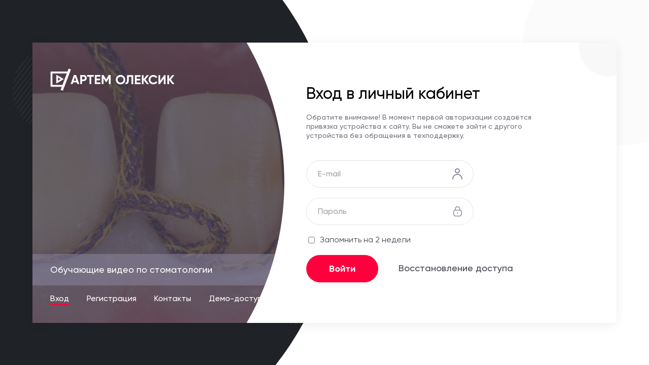

--- FILE ---
content_type: text/html; charset=UTF-8
request_url: https://oleksik.ru/?sort_filter=name-asc
body_size: 2985
content:
<!DOCTYPE html>
<html prefix="og: http://ogp.me/ns#" dir="ltr" lang="ru">
<head>
	<meta charset="UTF-8" />
    <meta name="csrf_token" content="tEWzYvQk1FUzELhMYsCBkADym2olBFLjjf6E2fbC">
	<meta name="viewport" content="width=device-width, initial-scale=1, user-scalable=no">
    <meta http-equiv="X-UA-Compatible" content="IE=edge">

	<title>Артем Олексик | Обучающие видео по стоматологии</title>

	<!-- CSRF Token -->
	<input type="hidden" name="_token" value="tEWzYvQk1FUzELhMYsCBkADym2olBFLjjf6E2fbC">
	<!-- Favicon -->
	<link rel="apple-touch-icon" sizes="180x180" href="https://oleksik.ru/assets/img/favicon/apple-touch-icon.png">
	<link rel="icon" type="image/png" sizes="32x32" href="https://oleksik.ru/assets/img/favicon/favicon-32x32.png">
	<link rel="icon" type="image/png" sizes="16x16" href="https://oleksik.ru/assets/img/favicon/favicon-16x16.png">
	<link rel="manifest" href="https://oleksik.ru/assets/img/favicon/site.webmanifest">
	<link rel="mask-icon" href="https://oleksik.ru/assets/img/favicon/safari-pinned-tab.svg" color="#ff003d">
	<link rel="shortcut icon" href="https://oleksik.ru/assets/img/favicon/favicon.ico">
	<meta name="msapplication-TileColor" content="#1f2227">
	<meta name="msapplication-config" content="https://oleksik.ru/assets/img/favicon/browserconfig.xml">
	<meta name="theme-color" content="#1f2227">

	<!-- Styles -->
	<link rel="stylesheet" href="https://oleksik.ru/assets/frontend/lib/fancybox/jquery.fancybox.css">
	<link rel="stylesheet" href="https://oleksik.ru/assets/frontend/lib/selectize/selectize.bootstrap4.css">
	<link rel="stylesheet" href="https://oleksik.ru/assets/frontend/css/app.css?v=230">
	<!-- Yandex.Metrika counter -->
<script type="text/javascript" >
    (function(m,e,t,r,i,k,a){m[i]=m[i]||function(){(m[i].a=m[i].a||[]).push(arguments)};
        m[i].l=1*new Date();
        for (var j = 0; j < document.scripts.length; j++) {if (document.scripts[j].src === r) { return; }}
        k=e.createElement(t),a=e.getElementsByTagName(t)[0],k.async=1,k.src=r,a.parentNode.insertBefore(k,a)})
    (window, document, "script", "https://mc.yandex.ru/metrika/tag.js", "ym");

    ym(99346198, "init", {
        clickmap:true,
        trackLinks:true,
        accurateTrackBounce:true,
        webvisor:true
    });
</script>
<noscript><div><img src="https://mc.yandex.ru/watch/99346198" style="position:absolute; left:-9999px;" alt="" /></div></noscript>
<!-- /Yandex.Metrika counter -->
</head>

<body class="body-home"
	  data-user-id=""
	  data-user-name="">
	<!-- Mobile menu-->
	<div class="overlay"></div>
	<div class="mobile-menu">
	    <div class="mobile-menu-close"></div>
	    <div class="mm-in">
	        <div>
	            <a href="/" class="logo">
	                <img src="https://oleksik.ru/assets/frontend/img/logo.svg" alt="">
	                <img src="https://oleksik.ru/assets/frontend/img/logo-hover.svg" alt="">
	            </a>

	            <div class="user user-mobile">
					<div class="user-name">Демо-доступ</div>

    <div class="user-date">
        <a href="https://oleksik.ru/videos">Перейти &rarr;</a>
    </div>
				</div>

	            <ul class="mobile-nav-menu">
					<li class="
        
        
    ">
        <a class=""
           href="/login">
            Войти
        </a>

            </li>
        <li class="
        
        
    ">
        <a class=""
           href="/register">
            Регистрация
        </a>

            </li>
        <li class="
        
        
    ">
        <a class="toggle"
           href="#">
            Обучающие видео
        </a>

                    <ul style="">
                                    <li class="">
                        <a href="/videos">
                            Все
                        </a>
                    </li>
                                    <li class="">
                        <a href="/videos/20">
                            #НАЛИСТОЧКЕ
                        </a>
                    </li>
                                    <li class="">
                        <a href="/videos/19">
                            Вечерние чтения. Книга &quot;Бруксизм&quot;
                        </a>
                    </li>
                                    <li class="">
                        <a href="/videos/18">
                            Сериал 3 &quot;Надежда&quot;
                        </a>
                    </li>
                                    <li class="">
                        <a href="/videos/17">
                            Вечерние чтения. Мауро Фрадеани 2 том
                        </a>
                    </li>
                                    <li class="">
                        <a href="/videos/16">
                            podСказки
                        </a>
                    </li>
                                    <li class="">
                        <a href="/videos/15">
                            Лекции
                        </a>
                    </li>
                                    <li class="">
                        <a href="/videos/14">
                            Сериал 2 &quot;Светлана&quot;
                        </a>
                    </li>
                                    <li class="">
                        <a href="/videos/13">
                            Большой функциональный анализ.
                        </a>
                    </li>
                                    <li class="">
                        <a href="/videos/12">
                            Вертикальное/тангенциальное/без уступа
                        </a>
                    </li>
                                    <li class="">
                        <a href="/videos/11">
                            Видео для молодых специалистов
                        </a>
                    </li>
                                    <li class="">
                        <a href="/videos/10">
                            Вебинары
                        </a>
                    </li>
                                    <li class="">
                        <a href="/videos/9">
                            Сериал 1 &quot;Екатерина&quot;
                        </a>
                    </li>
                                    <li class="">
                        <a href="/videos/8">
                            Compilations
                        </a>
                    </li>
                                    <li class="">
                        <a href="/videos/7">
                            Клинические видео
                        </a>
                    </li>
                                    <li class="">
                        <a href="/videos/6">
                            Ортопедия
                        </a>
                    </li>
                            </ul>
            </li>
        <li class="
        
        
    ">
        <a class="toggle"
           href="#">
            Юлия Петровна Вереш. Функциональная стоматология
        </a>

                    <ul style="">
                                    <li class="">
                        <a href="/additional-videos">
                            Все
                        </a>
                    </li>
                                    <li class="">
                        <a href="/additional-videos/25">
                            Анализ кондилографии
                        </a>
                    </li>
                                    <li class="">
                        <a href="/additional-videos/24">
                            БАЗА
                        </a>
                    </li>
                                    <li class="">
                        <a href="/additional-videos/23">
                            Разбор клинических случаев
                        </a>
                    </li>
                                    <li class="">
                        <a href="/additional-videos/22">
                            Shorts
                        </a>
                    </li>
                                    <li class="">
                        <a href="/additional-videos/21">
                            Сериал &quot;Ирина&quot;
                        </a>
                    </li>
                            </ul>
            </li>
        <li class="
        
        
    ">
        <a class=""
           href="/contacts">
            Контакты
        </a>

            </li>
                </ul>
	        </div>
	        <div class="mobile-menu-bottom">
                
				<a href="https://oleksik.ru/files/offer-contract.pdf" class="offer-contract u-hover" target="_blank">
					Договор оферты
				</a>
				<div class="creators">Разработка проекта — <a href="https://cubadesign.ru" target="_blank" class="u-hover">CUBA</a></div>
            </div>  
	    </div>
	</div>
	<!-- Mobile menu /end -->

    	<div class="page page-home">

		<!-- MOBILE HEADER -->
			<header class="mobile-header">
				<a href="/" class="logo">
					<img src="https://oleksik.ru/assets/frontend/img/logo.svg" alt="">
					<img src="https://oleksik.ru/assets/frontend/img/logo-hover.svg" alt="">
				</a>
				<div class="mobile-menu-icon">
					<span></span>
					<span></span>
					<span></span>
				</div>
			</header>
		<!-- MOBILE HEADER END-->

		
		<div class="content-home" id="h-content">
			<div class="home-left">
				<div class="home-logo">
					<img src="https://oleksik.ru/assets/frontend/img/logo.svg" alt="">
					<img src="https://oleksik.ru/assets/frontend/img/logo-hover.svg" alt="">
				</div>
				<div class="home-bottom">
					<h1 class="home-title">
						Обучающие видео по стоматологии 
						
					</h1>
					<ul class="home-menu">
						<li class="active"><a href="/">Вход</a></li>
						<li><a href="https://oleksik.ru/register">Регистрация</a></li>
						<li><a href="https://oleksik.ru/contacts">Контакты</a></li>
						<li><a href="https://oleksik.ru/demo">Демо-доступ</a></li>
					</ul>
				</div>
			</div>
			<div class="home-right">
				<div class="form login-form">
					<div class="h1">Вход в личный кабинет</div>
					<div class="subtitle">Обратите внимание! В момент первой авторизации создаётся привязка устройства к сайту. Вы не сможете зайти с другого устройства без обращения в техподдержку.</div>
					
					
					<div class="form-in">
						<form action="https://oleksik.ru/login" method="POST">
							<input type="hidden" name="_token" value="tEWzYvQk1FUzELhMYsCBkADym2olBFLjjf6E2fbC">

							<div class="form-group form-group-login">
								<input type="text" name="email" class="form-control" placeholder="E-mail">
							</div>
					
							<div class="form-group form-group-pass">
								<input type="password" name="password" class="form-control" placeholder="Пароль">
							</div>

							<div class="form-group form-group-remember">
								<label>
									<input type="checkbox" name="remember" value="1" /> Запомнить на 2 недели
								</label>
							</div>

							<input type="hidden" name="screen_resolution" value="" />
							
							<div class="form-bottom">
								<button type="submit" class="btn btn-primary">Войти</button>	
								<a href="https://oleksik.ru/password/reset" class="demo-link u-hover">Восстановление доступа</a>
							</div>
						</form>			
					</div>
				</div>
			</div>
		</div>

		<div class="home-mobile">
			<div class="home-mobile-title">Обучающие видео <span>по стоматологии</span></div>
			<div class="home-mobile-buttons">
				<a href="#h-content" data-fancybox class="btn btn-primary">Вход</a>
				<a href="/register" class="u-hover">Регистрация</a>
			</div>
		</div>
		
	
	</div><!-- .page END -->


	<script src="https://oleksik.ru/assets/frontend/lib/jquery-3.3.1.min.js"></script>
	<script src="https://oleksik.ru/assets/frontend/lib/jquery.maskedinput.min.js"></script>
	<script src="https://oleksik.ru/assets/frontend/lib/selectize/selectize.min.js"></script>
	<script src="https://oleksik.ru/assets/frontend/lib/fancybox/jquery.fancybox.min.js"></script>
	<script src="https://oleksik.ru/assets/frontend/lib/videojs.hotkeys.js"></script>
	<script src="https://oleksik.ru/assets/frontend/js/app.js?v=120"></script>
</body>
</html>


--- FILE ---
content_type: text/css
request_url: https://oleksik.ru/assets/frontend/css/app.css?v=230
body_size: 19902
content:
.video-js .vjs-big-play-button .vjs-icon-placeholder:before,.video-js .vjs-modal-dialog,.vjs-button>.vjs-icon-placeholder:before,.vjs-modal-dialog .vjs-modal-dialog-content{position:absolute;top:0;left:0;width:100%;height:100%}.video-js .vjs-big-play-button .vjs-icon-placeholder:before,.vjs-button>.vjs-icon-placeholder:before{text-align:center}@font-face{font-family:VideoJS;src:url([data-uri]) format("woff");font-weight:400;font-style:normal}.video-js .vjs-big-play-button .vjs-icon-placeholder:before,.video-js .vjs-play-control .vjs-icon-placeholder,.vjs-icon-play{font-family:VideoJS;font-weight:400;font-style:normal}.video-js .vjs-big-play-button .vjs-icon-placeholder:before,.video-js .vjs-play-control .vjs-icon-placeholder:before,.vjs-icon-play:before{content:"\F101"}.vjs-icon-play-circle{font-family:VideoJS;font-weight:400;font-style:normal}.vjs-icon-play-circle:before{content:"\F102"}.video-js .vjs-play-control.vjs-playing .vjs-icon-placeholder,.vjs-icon-pause{font-family:VideoJS;font-weight:400;font-style:normal}.video-js .vjs-play-control.vjs-playing .vjs-icon-placeholder:before,.vjs-icon-pause:before{content:"\F103"}.video-js .vjs-mute-control.vjs-vol-0 .vjs-icon-placeholder,.vjs-icon-volume-mute{font-family:VideoJS;font-weight:400;font-style:normal}.video-js .vjs-mute-control.vjs-vol-0 .vjs-icon-placeholder:before,.vjs-icon-volume-mute:before{content:"\F104"}.video-js .vjs-mute-control.vjs-vol-1 .vjs-icon-placeholder,.vjs-icon-volume-low{font-family:VideoJS;font-weight:400;font-style:normal}.video-js .vjs-mute-control.vjs-vol-1 .vjs-icon-placeholder:before,.vjs-icon-volume-low:before{content:"\F105"}.video-js .vjs-mute-control.vjs-vol-2 .vjs-icon-placeholder,.vjs-icon-volume-mid{font-family:VideoJS;font-weight:400;font-style:normal}.video-js .vjs-mute-control.vjs-vol-2 .vjs-icon-placeholder:before,.vjs-icon-volume-mid:before{content:"\F106"}.video-js .vjs-mute-control .vjs-icon-placeholder,.vjs-icon-volume-high{font-family:VideoJS;font-weight:400;font-style:normal}.video-js .vjs-mute-control .vjs-icon-placeholder:before,.vjs-icon-volume-high:before{content:"\F107"}.video-js .vjs-fullscreen-control .vjs-icon-placeholder,.vjs-icon-fullscreen-enter{font-family:VideoJS;font-weight:400;font-style:normal}.video-js .vjs-fullscreen-control .vjs-icon-placeholder:before,.vjs-icon-fullscreen-enter:before{content:"\F108"}.video-js.vjs-fullscreen .vjs-fullscreen-control .vjs-icon-placeholder,.vjs-icon-fullscreen-exit{font-family:VideoJS;font-weight:400;font-style:normal}.video-js.vjs-fullscreen .vjs-fullscreen-control .vjs-icon-placeholder:before,.vjs-icon-fullscreen-exit:before{content:"\F109"}.vjs-icon-square{font-family:VideoJS;font-weight:400;font-style:normal}.vjs-icon-square:before{content:"\F10A"}.vjs-icon-spinner{font-family:VideoJS;font-weight:400;font-style:normal}.vjs-icon-spinner:before{content:"\F10B"}.video-js.video-js:lang(en-AU) .vjs-subs-caps-button .vjs-icon-placeholder,.video-js.video-js:lang(en-GB) .vjs-subs-caps-button .vjs-icon-placeholder,.video-js.video-js:lang(en-IE) .vjs-subs-caps-button .vjs-icon-placeholder,.video-js.video-js:lang(en-NZ) .vjs-subs-caps-button .vjs-icon-placeholder,.video-js .vjs-subs-caps-button .vjs-icon-placeholder,.video-js .vjs-subtitles-button .vjs-icon-placeholder,.vjs-icon-subtitles{font-family:VideoJS;font-weight:400;font-style:normal}.video-js.video-js:lang(en-AU) .vjs-subs-caps-button .vjs-icon-placeholder:before,.video-js.video-js:lang(en-GB) .vjs-subs-caps-button .vjs-icon-placeholder:before,.video-js.video-js:lang(en-IE) .vjs-subs-caps-button .vjs-icon-placeholder:before,.video-js.video-js:lang(en-NZ) .vjs-subs-caps-button .vjs-icon-placeholder:before,.video-js .vjs-subs-caps-button .vjs-icon-placeholder:before,.video-js .vjs-subtitles-button .vjs-icon-placeholder:before,.vjs-icon-subtitles:before{content:"\F10C"}.video-js .vjs-captions-button .vjs-icon-placeholder,.video-js:lang(en) .vjs-subs-caps-button .vjs-icon-placeholder,.video-js:lang(fr-CA) .vjs-subs-caps-button .vjs-icon-placeholder,.vjs-icon-captions{font-family:VideoJS;font-weight:400;font-style:normal}.video-js .vjs-captions-button .vjs-icon-placeholder:before,.video-js:lang(en) .vjs-subs-caps-button .vjs-icon-placeholder:before,.video-js:lang(fr-CA) .vjs-subs-caps-button .vjs-icon-placeholder:before,.vjs-icon-captions:before{content:"\F10D"}.video-js .vjs-chapters-button .vjs-icon-placeholder,.vjs-icon-chapters{font-family:VideoJS;font-weight:400;font-style:normal}.video-js .vjs-chapters-button .vjs-icon-placeholder:before,.vjs-icon-chapters:before{content:"\F10E"}.vjs-icon-share{font-family:VideoJS;font-weight:400;font-style:normal}.vjs-icon-share:before{content:"\F10F"}.vjs-icon-cog{font-family:VideoJS;font-weight:400;font-style:normal}.vjs-icon-cog:before{content:"\F110"}.video-js .vjs-play-progress,.video-js .vjs-volume-level,.vjs-icon-circle,.vjs-seek-to-live-control .vjs-icon-placeholder{font-family:VideoJS;font-weight:400;font-style:normal}.video-js .vjs-play-progress:before,.video-js .vjs-volume-level:before,.vjs-icon-circle:before,.vjs-seek-to-live-control .vjs-icon-placeholder:before{content:"\F111"}.vjs-icon-circle-outline{font-family:VideoJS;font-weight:400;font-style:normal}.vjs-icon-circle-outline:before{content:"\F112"}.vjs-icon-circle-inner-circle{font-family:VideoJS;font-weight:400;font-style:normal}.vjs-icon-circle-inner-circle:before{content:"\F113"}.vjs-icon-hd{font-family:VideoJS;font-weight:400;font-style:normal}.vjs-icon-hd:before{content:"\F114"}.video-js .vjs-control.vjs-close-button .vjs-icon-placeholder,.vjs-icon-cancel{font-family:VideoJS;font-weight:400;font-style:normal}.video-js .vjs-control.vjs-close-button .vjs-icon-placeholder:before,.vjs-icon-cancel:before{content:"\F115"}.video-js .vjs-play-control.vjs-ended .vjs-icon-placeholder,.vjs-icon-replay{font-family:VideoJS;font-weight:400;font-style:normal}.video-js .vjs-play-control.vjs-ended .vjs-icon-placeholder:before,.vjs-icon-replay:before{content:"\F116"}.vjs-icon-facebook{font-family:VideoJS;font-weight:400;font-style:normal}.vjs-icon-facebook:before{content:"\F117"}.vjs-icon-gplus{font-family:VideoJS;font-weight:400;font-style:normal}.vjs-icon-gplus:before{content:"\F118"}.vjs-icon-linkedin{font-family:VideoJS;font-weight:400;font-style:normal}.vjs-icon-linkedin:before{content:"\F119"}.vjs-icon-twitter{font-family:VideoJS;font-weight:400;font-style:normal}.vjs-icon-twitter:before{content:"\F11A"}.vjs-icon-tumblr{font-family:VideoJS;font-weight:400;font-style:normal}.vjs-icon-tumblr:before{content:"\F11B"}.vjs-icon-pinterest{font-family:VideoJS;font-weight:400;font-style:normal}.vjs-icon-pinterest:before{content:"\F11C"}.video-js .vjs-descriptions-button .vjs-icon-placeholder,.vjs-icon-audio-description{font-family:VideoJS;font-weight:400;font-style:normal}.video-js .vjs-descriptions-button .vjs-icon-placeholder:before,.vjs-icon-audio-description:before{content:"\F11D"}.video-js .vjs-audio-button .vjs-icon-placeholder,.vjs-icon-audio{font-family:VideoJS;font-weight:400;font-style:normal}.video-js .vjs-audio-button .vjs-icon-placeholder:before,.vjs-icon-audio:before{content:"\F11E"}.vjs-icon-next-item{font-family:VideoJS;font-weight:400;font-style:normal}.vjs-icon-next-item:before{content:"\F11F"}.vjs-icon-previous-item{font-family:VideoJS;font-weight:400;font-style:normal}.vjs-icon-previous-item:before{content:"\F120"}.video-js .vjs-picture-in-picture-control .vjs-icon-placeholder,.vjs-icon-picture-in-picture-enter{font-family:VideoJS;font-weight:400;font-style:normal}.video-js .vjs-picture-in-picture-control .vjs-icon-placeholder:before,.vjs-icon-picture-in-picture-enter:before{content:"\F121"}.video-js.vjs-picture-in-picture .vjs-picture-in-picture-control .vjs-icon-placeholder,.vjs-icon-picture-in-picture-exit{font-family:VideoJS;font-weight:400;font-style:normal}.video-js.vjs-picture-in-picture .vjs-picture-in-picture-control .vjs-icon-placeholder:before,.vjs-icon-picture-in-picture-exit:before{content:"\F122"}.video-js{display:block;vertical-align:top;box-sizing:border-box;color:#fff;background-color:#000;position:relative;padding:0;font-size:10px;line-height:1;font-weight:400;font-style:normal;font-family:Arial,Helvetica,sans-serif;word-break:normal}.video-js:-moz-full-screen{position:absolute}.video-js:-webkit-full-screen{width:100%!important;height:100%!important}.video-js[tabindex="-1"]{outline:none}.video-js *,.video-js :after,.video-js :before{box-sizing:inherit}.video-js ul{font-family:inherit;font-size:inherit;line-height:inherit;list-style-position:outside;margin:0}.video-js.vjs-1-1,.video-js.vjs-4-3,.video-js.vjs-9-16,.video-js.vjs-16-9,.video-js.vjs-fluid{width:100%;max-width:100%}.video-js.vjs-1-1:not(.vjs-audio-only-mode),.video-js.vjs-4-3:not(.vjs-audio-only-mode),.video-js.vjs-9-16:not(.vjs-audio-only-mode),.video-js.vjs-16-9:not(.vjs-audio-only-mode),.video-js.vjs-fluid:not(.vjs-audio-only-mode){height:0}.video-js.vjs-16-9:not(.vjs-audio-only-mode){padding-top:56.25%}.video-js.vjs-4-3:not(.vjs-audio-only-mode){padding-top:75%}.video-js.vjs-9-16:not(.vjs-audio-only-mode){padding-top:177.7777777778%}.video-js.vjs-1-1:not(.vjs-audio-only-mode){padding-top:100%}.video-js.vjs-fill:not(.vjs-audio-only-mode),.video-js .vjs-tech{width:100%;height:100%}.video-js .vjs-tech{position:absolute;top:0;left:0}.video-js.vjs-audio-only-mode .vjs-tech{display:none}body.vjs-full-window{padding:0;margin:0;height:100%}.vjs-full-window .video-js.vjs-fullscreen{position:fixed;overflow:hidden;z-index:1000;left:0;top:0;bottom:0;right:0}.video-js.vjs-fullscreen:not(.vjs-ios-native-fs){width:100%!important;height:100%!important;padding-top:0!important}.video-js.vjs-fullscreen.vjs-user-inactive{cursor:none}.vjs-hidden{display:none!important}.vjs-disabled{opacity:.5;cursor:default}.video-js .vjs-offscreen{height:1px;left:-9999px;position:absolute;top:0;width:1px}.vjs-lock-showing{display:block!important;opacity:1!important;visibility:visible!important}.vjs-no-js{padding:20px;color:#fff;background-color:#000;font-size:18px;font-family:Arial,Helvetica,sans-serif;text-align:center;width:300px;height:150px;margin:0 auto}.vjs-no-js a,.vjs-no-js a:visited{color:#66a8cc}.video-js .vjs-big-play-button{font-size:3em;line-height:1.5em;height:1.63332em;width:3em;display:block;position:absolute;top:10px;left:10px;padding:0;cursor:pointer;opacity:1;border:.06666em solid #fff;background-color:#2b333f;background-color:rgba(43,51,63,.7);border-radius:.3em;transition:all .4s}.vjs-big-play-centered .vjs-big-play-button{top:50%;left:50%;margin-top:-.81666em;margin-left:-1.5em}.video-js .vjs-big-play-button:focus,.video-js:hover .vjs-big-play-button{border-color:#fff;background-color:#73859f;background-color:rgba(115,133,159,.5);transition:all 0s}.vjs-controls-disabled .vjs-big-play-button,.vjs-error .vjs-big-play-button,.vjs-has-started .vjs-big-play-button,.vjs-using-native-controls .vjs-big-play-button{display:none}.vjs-has-started.vjs-paused.vjs-show-big-play-button-on-pause .vjs-big-play-button{display:block}.video-js button{background:none;border:none;color:inherit;display:inline-block;font-size:inherit;line-height:inherit;text-transform:none;text-decoration:none;transition:none;-webkit-appearance:none;-moz-appearance:none;appearance:none}.vjs-control .vjs-button{width:100%;height:100%}.video-js .vjs-control.vjs-close-button{cursor:pointer;height:3em;position:absolute;right:0;top:.5em;z-index:2}.video-js .vjs-modal-dialog{background:rgba(0,0,0,.8);background:linear-gradient(180deg,rgba(0,0,0,.8),hsla(0,0%,100%,0));overflow:auto}.video-js .vjs-modal-dialog>*{box-sizing:border-box}.vjs-modal-dialog .vjs-modal-dialog-content{font-size:1.2em;line-height:1.5;padding:20px 24px;z-index:1}.vjs-menu-button{cursor:pointer}.vjs-menu-button.vjs-disabled{cursor:default}.vjs-workinghover .vjs-menu-button.vjs-disabled:hover .vjs-menu{display:none}.vjs-menu .vjs-menu-content{display:block;padding:0;margin:0;font-family:Arial,Helvetica,sans-serif;overflow:auto}.vjs-menu .vjs-menu-content>*{box-sizing:border-box}.vjs-scrubbing .vjs-control.vjs-menu-button:hover .vjs-menu{display:none}.vjs-menu li{list-style:none;margin:0;padding:.2em 0;line-height:1.4em;font-size:1.2em;text-align:center;text-transform:lowercase}.js-focus-visible .vjs-menu li.vjs-menu-item:hover,.vjs-menu li.vjs-menu-item:focus,.vjs-menu li.vjs-menu-item:hover{background-color:#73859f;background-color:rgba(115,133,159,.5)}.js-focus-visible .vjs-menu li.vjs-selected:hover,.vjs-menu li.vjs-selected,.vjs-menu li.vjs-selected:focus,.vjs-menu li.vjs-selected:hover{background-color:#fff;color:#2b333f}.js-focus-visible .vjs-menu :not(.vjs-selected):focus:not(.focus-visible),.video-js .vjs-menu :not(.vjs-selected):focus:not(:focus-visible){background:none}.vjs-menu li.vjs-menu-title{text-align:center;text-transform:uppercase;font-size:1em;line-height:2em;padding:0;margin:0 0 .3em;font-weight:700;cursor:default}.vjs-menu-button-popup .vjs-menu{display:none;position:absolute;bottom:0;width:10em;left:-3em;height:0;margin-bottom:1.5em;border-top-color:rgba(43,51,63,.7)}.vjs-menu-button-popup .vjs-menu .vjs-menu-content{background-color:#2b333f;background-color:rgba(43,51,63,.7);position:absolute;width:100%;bottom:1.5em;max-height:15em}.vjs-layout-tiny .vjs-menu-button-popup .vjs-menu .vjs-menu-content,.vjs-layout-x-small .vjs-menu-button-popup .vjs-menu .vjs-menu-content{max-height:5em}.vjs-layout-small .vjs-menu-button-popup .vjs-menu .vjs-menu-content{max-height:10em}.vjs-layout-medium .vjs-menu-button-popup .vjs-menu .vjs-menu-content{max-height:14em}.vjs-layout-huge .vjs-menu-button-popup .vjs-menu .vjs-menu-content,.vjs-layout-large .vjs-menu-button-popup .vjs-menu .vjs-menu-content,.vjs-layout-x-large .vjs-menu-button-popup .vjs-menu .vjs-menu-content{max-height:25em}.vjs-menu-button-popup .vjs-menu.vjs-lock-showing,.vjs-workinghover .vjs-menu-button-popup.vjs-hover .vjs-menu{display:block}.video-js .vjs-menu-button-inline{transition:all .4s;overflow:hidden}.video-js .vjs-menu-button-inline:before{width:2.222222222em}.video-js .vjs-menu-button-inline.vjs-slider-active,.video-js .vjs-menu-button-inline:focus,.video-js .vjs-menu-button-inline:hover,.video-js.vjs-no-flex .vjs-menu-button-inline{width:12em}.vjs-menu-button-inline .vjs-menu{opacity:0;height:100%;width:auto;position:absolute;left:4em;top:0;padding:0;margin:0;transition:all .4s}.vjs-menu-button-inline.vjs-slider-active .vjs-menu,.vjs-menu-button-inline:focus .vjs-menu,.vjs-menu-button-inline:hover .vjs-menu{display:block;opacity:1}.vjs-no-flex .vjs-menu-button-inline .vjs-menu{display:block;opacity:1;position:relative;width:auto}.vjs-no-flex .vjs-menu-button-inline.vjs-slider-active .vjs-menu,.vjs-no-flex .vjs-menu-button-inline:focus .vjs-menu,.vjs-no-flex .vjs-menu-button-inline:hover .vjs-menu{width:auto}.vjs-menu-button-inline .vjs-menu-content{width:auto;height:100%;margin:0;overflow:hidden}.video-js .vjs-control-bar{display:none;width:100%;position:absolute;bottom:0;left:0;right:0;height:3em;background-color:#2b333f;background-color:rgba(43,51,63,.7)}.vjs-audio-only-mode .vjs-control-bar,.vjs-has-started .vjs-control-bar{display:flex;visibility:visible;opacity:1;transition:visibility .1s,opacity .1s}.vjs-has-started.vjs-user-inactive.vjs-playing .vjs-control-bar{visibility:visible;opacity:0;pointer-events:none;transition:visibility 1s,opacity 1s}.vjs-controls-disabled .vjs-control-bar,.vjs-error .vjs-control-bar,.vjs-using-native-controls .vjs-control-bar{display:none!important}.vjs-audio-only-mode.vjs-has-started.vjs-user-inactive.vjs-playing .vjs-control-bar,.vjs-audio.vjs-has-started.vjs-user-inactive.vjs-playing .vjs-control-bar{opacity:1;visibility:visible;pointer-events:auto}.vjs-has-started.vjs-no-flex .vjs-control-bar{display:table}.video-js .vjs-control{position:relative;text-align:center;margin:0;padding:0;height:100%;width:4em;flex:none}.video-js .vjs-control.vjs-visible-text{width:auto;padding-left:1em;padding-right:1em}.vjs-button>.vjs-icon-placeholder:before{font-size:1.8em;line-height:1.67}.vjs-button>.vjs-icon-placeholder{display:block}.video-js .vjs-control:focus,.video-js .vjs-control:focus:before,.video-js .vjs-control:hover:before{text-shadow:0 0 1em #fff}.video-js :not(.vjs-visible-text)>.vjs-control-text{border:0;clip:rect(0 0 0 0);height:1px;overflow:hidden;padding:0;position:absolute;width:1px}.vjs-no-flex .vjs-control{display:table-cell;vertical-align:middle}.video-js .vjs-custom-control-spacer{display:none}.video-js .vjs-progress-control{cursor:pointer;flex:auto;display:flex;align-items:center;min-width:4em;touch-action:none}.video-js .vjs-progress-control.disabled{cursor:default}.vjs-live .vjs-progress-control{display:none}.vjs-liveui .vjs-progress-control{display:flex;align-items:center}.vjs-no-flex .vjs-progress-control{width:auto}.video-js .vjs-progress-holder{flex:auto;transition:all .2s;height:.3em}.video-js .vjs-progress-control .vjs-progress-holder{margin:0 10px}.video-js .vjs-progress-control:hover .vjs-progress-holder{font-size:1.6666666667em}.video-js .vjs-progress-control:hover .vjs-progress-holder.disabled{font-size:1em}.video-js .vjs-progress-holder .vjs-load-progress,.video-js .vjs-progress-holder .vjs-load-progress div,.video-js .vjs-progress-holder .vjs-play-progress{position:absolute;display:block;height:100%;margin:0;padding:0;width:0}.video-js .vjs-play-progress{background-color:#fff}.video-js .vjs-play-progress:before{font-size:.9em;position:absolute;right:-.5em;top:-.3333333333em;z-index:1}.video-js .vjs-load-progress{background:rgba(115,133,159,.5)}.video-js .vjs-load-progress div{background:rgba(115,133,159,.75)}.video-js .vjs-time-tooltip{background-color:#fff;background-color:hsla(0,0%,100%,.8);border-radius:.3em;color:#000;float:right;font-family:Arial,Helvetica,sans-serif;font-size:1em;padding:6px 8px 8px;pointer-events:none;position:absolute;top:-3.4em;visibility:hidden;z-index:1}.video-js .vjs-progress-holder:focus .vjs-time-tooltip{display:none}.video-js .vjs-progress-control:hover .vjs-progress-holder:focus .vjs-time-tooltip,.video-js .vjs-progress-control:hover .vjs-time-tooltip{display:block;font-size:.6em;visibility:visible}.video-js .vjs-progress-control.disabled:hover .vjs-time-tooltip{font-size:1em}.video-js .vjs-progress-control .vjs-mouse-display{display:none;position:absolute;width:1px;height:100%;background-color:#000;z-index:1}.vjs-no-flex .vjs-progress-control .vjs-mouse-display{z-index:0}.video-js .vjs-progress-control:hover .vjs-mouse-display{display:block}.video-js.vjs-user-inactive .vjs-progress-control .vjs-mouse-display{visibility:hidden;opacity:0;transition:visibility 1s,opacity 1s}.video-js.vjs-user-inactive.vjs-no-flex .vjs-progress-control .vjs-mouse-display{display:none}.vjs-mouse-display .vjs-time-tooltip{color:#fff;background-color:#000;background-color:rgba(0,0,0,.8)}.video-js .vjs-slider{position:relative;cursor:pointer;padding:0;margin:0 .45em;-webkit-touch-callout:none;-webkit-user-select:none;-moz-user-select:none;user-select:none;background-color:#73859f;background-color:rgba(115,133,159,.5)}.video-js .vjs-slider.disabled{cursor:default}.video-js .vjs-slider:focus{text-shadow:0 0 1em #fff;box-shadow:0 0 1em #fff}.video-js .vjs-mute-control{cursor:pointer;flex:none}.video-js .vjs-volume-control{cursor:pointer;margin-right:1em;display:flex}.video-js .vjs-volume-control.vjs-volume-horizontal{width:5em}.video-js .vjs-volume-panel .vjs-volume-control{visibility:visible;opacity:0;width:1px;height:1px;margin-left:-1px}.video-js .vjs-volume-panel{transition:width 1s}.video-js .vjs-volume-panel.vjs-hover .vjs-mute-control~.vjs-volume-control,.video-js .vjs-volume-panel.vjs-hover .vjs-volume-control,.video-js .vjs-volume-panel .vjs-volume-control.vjs-slider-active,.video-js .vjs-volume-panel .vjs-volume-control:active,.video-js .vjs-volume-panel:active .vjs-volume-control,.video-js .vjs-volume-panel:focus .vjs-volume-control{visibility:visible;opacity:1;position:relative;transition:visibility .1s,opacity .1s,height .1s,width .1s,left 0s,top 0s}.video-js .vjs-volume-panel.vjs-hover .vjs-mute-control~.vjs-volume-control.vjs-volume-horizontal,.video-js .vjs-volume-panel.vjs-hover .vjs-volume-control.vjs-volume-horizontal,.video-js .vjs-volume-panel .vjs-volume-control.vjs-slider-active.vjs-volume-horizontal,.video-js .vjs-volume-panel .vjs-volume-control:active.vjs-volume-horizontal,.video-js .vjs-volume-panel:active .vjs-volume-control.vjs-volume-horizontal,.video-js .vjs-volume-panel:focus .vjs-volume-control.vjs-volume-horizontal{width:5em;height:3em;margin-right:0}.video-js .vjs-volume-panel.vjs-hover .vjs-mute-control~.vjs-volume-control.vjs-volume-vertical,.video-js .vjs-volume-panel.vjs-hover .vjs-volume-control.vjs-volume-vertical,.video-js .vjs-volume-panel .vjs-volume-control.vjs-slider-active.vjs-volume-vertical,.video-js .vjs-volume-panel .vjs-volume-control:active.vjs-volume-vertical,.video-js .vjs-volume-panel:active .vjs-volume-control.vjs-volume-vertical,.video-js .vjs-volume-panel:focus .vjs-volume-control.vjs-volume-vertical{left:-3.5em;transition:left 0s}.video-js .vjs-volume-panel.vjs-volume-panel-horizontal.vjs-hover,.video-js .vjs-volume-panel.vjs-volume-panel-horizontal.vjs-slider-active,.video-js .vjs-volume-panel.vjs-volume-panel-horizontal:active{width:10em;transition:width .1s}.video-js .vjs-volume-panel.vjs-volume-panel-horizontal.vjs-mute-toggle-only{width:4em}.video-js .vjs-volume-panel .vjs-volume-control.vjs-volume-vertical{height:8em;width:3em;left:-3000em;transition:visibility 1s,opacity 1s,height 1s 1s,width 1s 1s,left 1s 1s,top 1s 1s}.video-js .vjs-volume-panel .vjs-volume-control.vjs-volume-horizontal{transition:visibility 1s,opacity 1s,height 1s 1s,width 1s,left 1s 1s,top 1s 1s}.video-js.vjs-no-flex .vjs-volume-panel .vjs-volume-control.vjs-volume-horizontal{width:5em;height:3em;visibility:visible;opacity:1;position:relative;transition:none}.video-js.vjs-no-flex .vjs-volume-control.vjs-volume-vertical,.video-js.vjs-no-flex .vjs-volume-panel .vjs-volume-control.vjs-volume-vertical{position:absolute;bottom:3em;left:.5em}.video-js .vjs-volume-panel{display:flex}.video-js .vjs-volume-bar{margin:1.35em .45em}.vjs-volume-bar.vjs-slider-horizontal{width:5em;height:.3em}.vjs-volume-bar.vjs-slider-vertical{width:.3em;height:5em;margin:1.35em auto}.video-js .vjs-volume-level{position:absolute;bottom:0;left:0;background-color:#fff}.video-js .vjs-volume-level:before{position:absolute;font-size:.9em;z-index:1}.vjs-slider-vertical .vjs-volume-level{width:.3em}.vjs-slider-vertical .vjs-volume-level:before{top:-.5em;left:-.3em;z-index:1}.vjs-slider-horizontal .vjs-volume-level{height:.3em}.vjs-slider-horizontal .vjs-volume-level:before{top:-.3em;right:-.5em}.video-js .vjs-volume-panel.vjs-volume-panel-vertical{width:4em}.vjs-volume-bar.vjs-slider-vertical .vjs-volume-level{height:100%}.vjs-volume-bar.vjs-slider-horizontal .vjs-volume-level{width:100%}.video-js .vjs-volume-vertical{width:3em;height:8em;bottom:8em;background-color:#2b333f;background-color:rgba(43,51,63,.7)}.video-js .vjs-volume-horizontal .vjs-menu{left:-2em}.video-js .vjs-volume-tooltip{background-color:#fff;background-color:hsla(0,0%,100%,.8);border-radius:.3em;color:#000;float:right;font-family:Arial,Helvetica,sans-serif;font-size:1em;padding:6px 8px 8px;pointer-events:none;position:absolute;top:-3.4em;visibility:hidden;z-index:1}.video-js .vjs-volume-control:hover .vjs-progress-holder:focus .vjs-volume-tooltip,.video-js .vjs-volume-control:hover .vjs-volume-tooltip{display:block;font-size:1em;visibility:visible}.video-js .vjs-volume-vertical:hover .vjs-progress-holder:focus .vjs-volume-tooltip,.video-js .vjs-volume-vertical:hover .vjs-volume-tooltip{left:1em;top:-12px}.video-js .vjs-volume-control.disabled:hover .vjs-volume-tooltip{font-size:1em}.video-js .vjs-volume-control .vjs-mouse-display{display:none;position:absolute;width:100%;height:1px;background-color:#000;z-index:1}.video-js .vjs-volume-horizontal .vjs-mouse-display{width:1px;height:100%}.vjs-no-flex .vjs-volume-control .vjs-mouse-display{z-index:0}.video-js .vjs-volume-control:hover .vjs-mouse-display{display:block}.video-js.vjs-user-inactive .vjs-volume-control .vjs-mouse-display{visibility:hidden;opacity:0;transition:visibility 1s,opacity 1s}.video-js.vjs-user-inactive.vjs-no-flex .vjs-volume-control .vjs-mouse-display{display:none}.vjs-mouse-display .vjs-volume-tooltip{color:#fff;background-color:#000;background-color:rgba(0,0,0,.8)}.vjs-poster{display:inline-block;vertical-align:middle;background-repeat:no-repeat;background-position:50% 50%;background-size:contain;background-color:#000;cursor:pointer;margin:0;padding:0;position:absolute;top:0;right:0;bottom:0;left:0;height:100%}.vjs-has-started .vjs-poster,.vjs-using-native-controls .vjs-poster{display:none}.vjs-audio.vjs-has-started .vjs-poster,.vjs-has-started.vjs-audio-poster-mode .vjs-poster{display:block}.video-js .vjs-live-control{display:flex;align-items:flex-start;flex:auto;font-size:1em;line-height:3em}.vjs-no-flex .vjs-live-control{display:table-cell;width:auto;text-align:left}.video-js.vjs-liveui .vjs-live-control,.video-js:not(.vjs-live) .vjs-live-control{display:none}.video-js .vjs-seek-to-live-control{align-items:center;cursor:pointer;flex:none;display:inline-flex;height:100%;padding-left:.5em;padding-right:.5em;font-size:1em;line-height:3em;width:auto;min-width:4em}.vjs-no-flex .vjs-seek-to-live-control{display:table-cell;width:auto;text-align:left}.video-js.vjs-live:not(.vjs-liveui) .vjs-seek-to-live-control,.video-js:not(.vjs-live) .vjs-seek-to-live-control{display:none}.vjs-seek-to-live-control.vjs-control.vjs-at-live-edge{cursor:auto}.vjs-seek-to-live-control .vjs-icon-placeholder{margin-right:.5em;color:#888}.vjs-seek-to-live-control.vjs-control.vjs-at-live-edge .vjs-icon-placeholder{color:red}.video-js .vjs-time-control{flex:none;font-size:1em;line-height:3em;min-width:2em;width:auto;padding-left:1em;padding-right:1em}.video-js .vjs-current-time,.video-js .vjs-duration,.vjs-live .vjs-time-control,.vjs-no-flex .vjs-current-time,.vjs-no-flex .vjs-duration{display:none}.vjs-time-divider{display:none;line-height:3em}.vjs-live .vjs-time-divider{display:none}.video-js .vjs-play-control{cursor:pointer}.video-js .vjs-play-control .vjs-icon-placeholder{flex:none}.vjs-text-track-display{position:absolute;bottom:3em;left:0;right:0;top:0;pointer-events:none}.video-js.vjs-controls-disabled .vjs-text-track-display,.video-js.vjs-user-inactive.vjs-playing .vjs-text-track-display{bottom:1em}.video-js .vjs-text-track{font-size:1.4em;text-align:center;margin-bottom:.1em}.vjs-subtitles{color:#fff}.vjs-captions{color:#fc6}.vjs-tt-cue{display:block}video::-webkit-media-text-track-display{transform:translateY(-3em)}.video-js.vjs-controls-disabled video::-webkit-media-text-track-display,.video-js.vjs-user-inactive.vjs-playing video::-webkit-media-text-track-display{transform:translateY(-1.5em)}.video-js .vjs-picture-in-picture-control{cursor:pointer;flex:none}.video-js.vjs-audio-only-mode .vjs-picture-in-picture-control{display:none}.video-js .vjs-fullscreen-control{cursor:pointer;flex:none}.video-js.vjs-audio-only-mode .vjs-fullscreen-control{display:none}.vjs-playback-rate .vjs-playback-rate-value,.vjs-playback-rate>.vjs-menu-button{position:absolute;top:0;left:0;width:100%;height:100%}.vjs-playback-rate .vjs-playback-rate-value{pointer-events:none;font-size:1.5em;line-height:2;text-align:center}.vjs-playback-rate .vjs-menu{width:4em;left:0}.vjs-error .vjs-error-display .vjs-modal-dialog-content{font-size:1.4em;text-align:center}.vjs-error .vjs-error-display:before{color:#fff;content:"X";font-family:Arial,Helvetica,sans-serif;font-size:4em;left:0;line-height:1;margin-top:-.5em;position:absolute;text-shadow:.05em .05em .1em #000;text-align:center;top:50%;vertical-align:middle;width:100%}.vjs-loading-spinner{display:none;position:absolute;top:50%;left:50%;margin:-25px 0 0 -25px;opacity:.85;text-align:left;border:6px solid rgba(43,51,63,.7);box-sizing:border-box;background-clip:padding-box;width:50px;height:50px;border-radius:25px;visibility:hidden}.vjs-seeking .vjs-loading-spinner,.vjs-waiting .vjs-loading-spinner{display:block;animation:vjs-spinner-show 0s linear .3s forwards}.vjs-loading-spinner:after,.vjs-loading-spinner:before{content:"";position:absolute;margin:-6px;box-sizing:inherit;width:inherit;height:inherit;border-radius:inherit;opacity:1;border:inherit;border-color:#fff transparent transparent}.vjs-seeking .vjs-loading-spinner:after,.vjs-seeking .vjs-loading-spinner:before,.vjs-waiting .vjs-loading-spinner:after,.vjs-waiting .vjs-loading-spinner:before{animation:vjs-spinner-spin 1.1s cubic-bezier(.6,.2,0,.8) infinite,vjs-spinner-fade 1.1s linear infinite}.vjs-seeking .vjs-loading-spinner:before,.vjs-waiting .vjs-loading-spinner:before{border-top-color:#fff}.vjs-seeking .vjs-loading-spinner:after,.vjs-waiting .vjs-loading-spinner:after{border-top-color:#fff;animation-delay:.44s}@keyframes vjs-spinner-show{to{visibility:visible}}@keyframes vjs-spinner-spin{to{transform:rotate(1turn)}}@keyframes vjs-spinner-fade{0%{border-top-color:#73859f}20%{border-top-color:#73859f}35%{border-top-color:#fff}60%{border-top-color:#73859f}to{border-top-color:#73859f}}.video-js.vjs-audio-only-mode .vjs-captions-button{display:none}.vjs-chapters-button .vjs-menu ul{width:24em}.video-js.vjs-audio-only-mode .vjs-descriptions-button{display:none}.video-js .vjs-subs-caps-button+.vjs-menu .vjs-captions-menu-item .vjs-menu-item-text .vjs-icon-placeholder{vertical-align:middle;display:inline-block;margin-bottom:-.1em}.video-js .vjs-subs-caps-button+.vjs-menu .vjs-captions-menu-item .vjs-menu-item-text .vjs-icon-placeholder:before{font-family:VideoJS;content:"\F10D";font-size:1.5em;line-height:inherit}.video-js.vjs-audio-only-mode .vjs-subs-caps-button{display:none}.video-js .vjs-audio-button+.vjs-menu .vjs-main-desc-menu-item .vjs-menu-item-text .vjs-icon-placeholder{vertical-align:middle;display:inline-block;margin-bottom:-.1em}.video-js .vjs-audio-button+.vjs-menu .vjs-main-desc-menu-item .vjs-menu-item-text .vjs-icon-placeholder:before{font-family:VideoJS;content:" \F11D";font-size:1.5em;line-height:inherit}.video-js.vjs-layout-small .vjs-current-time,.video-js.vjs-layout-small .vjs-duration,.video-js.vjs-layout-small .vjs-playback-rate,.video-js.vjs-layout-small .vjs-remaining-time,.video-js.vjs-layout-small .vjs-time-divider,.video-js.vjs-layout-small .vjs-volume-control,.video-js.vjs-layout-tiny .vjs-current-time,.video-js.vjs-layout-tiny .vjs-duration,.video-js.vjs-layout-tiny .vjs-playback-rate,.video-js.vjs-layout-tiny .vjs-remaining-time,.video-js.vjs-layout-tiny .vjs-time-divider,.video-js.vjs-layout-tiny .vjs-volume-control,.video-js.vjs-layout-x-small .vjs-current-time,.video-js.vjs-layout-x-small .vjs-duration,.video-js.vjs-layout-x-small .vjs-playback-rate,.video-js.vjs-layout-x-small .vjs-remaining-time,.video-js.vjs-layout-x-small .vjs-time-divider,.video-js.vjs-layout-x-small .vjs-volume-control{display:none}.video-js.vjs-layout-small .vjs-volume-panel.vjs-volume-panel-horizontal.vjs-hover,.video-js.vjs-layout-small .vjs-volume-panel.vjs-volume-panel-horizontal.vjs-slider-active,.video-js.vjs-layout-small .vjs-volume-panel.vjs-volume-panel-horizontal:active,.video-js.vjs-layout-small .vjs-volume-panel.vjs-volume-panel-horizontal:hover,.video-js.vjs-layout-tiny .vjs-volume-panel.vjs-volume-panel-horizontal.vjs-hover,.video-js.vjs-layout-tiny .vjs-volume-panel.vjs-volume-panel-horizontal.vjs-slider-active,.video-js.vjs-layout-tiny .vjs-volume-panel.vjs-volume-panel-horizontal:active,.video-js.vjs-layout-tiny .vjs-volume-panel.vjs-volume-panel-horizontal:hover,.video-js.vjs-layout-x-small .vjs-volume-panel.vjs-volume-panel-horizontal.vjs-hover,.video-js.vjs-layout-x-small .vjs-volume-panel.vjs-volume-panel-horizontal.vjs-slider-active,.video-js.vjs-layout-x-small .vjs-volume-panel.vjs-volume-panel-horizontal:active,.video-js.vjs-layout-x-small .vjs-volume-panel.vjs-volume-panel-horizontal:hover{width:auto}.video-js.vjs-layout-tiny .vjs-progress-control,.video-js.vjs-layout-x-small .vjs-progress-control{display:none}.video-js.vjs-layout-x-small .vjs-custom-control-spacer{flex:auto;display:block}.video-js.vjs-layout-x-small.vjs-no-flex .vjs-custom-control-spacer{width:auto}.vjs-modal-dialog.vjs-text-track-settings{background-color:#2b333f;background-color:rgba(43,51,63,.75);color:#fff;height:70%}.vjs-text-track-settings .vjs-modal-dialog-content{display:table}.vjs-text-track-settings .vjs-track-settings-colors,.vjs-text-track-settings .vjs-track-settings-controls,.vjs-text-track-settings .vjs-track-settings-font{display:table-cell}.vjs-text-track-settings .vjs-track-settings-controls{text-align:right;vertical-align:bottom}@supports (display:grid){.vjs-text-track-settings .vjs-modal-dialog-content{display:grid;grid-template-columns:1fr 1fr;grid-template-rows:1fr;padding:20px 24px 0}.vjs-track-settings-controls .vjs-default-button{margin-bottom:20px}.vjs-text-track-settings .vjs-track-settings-controls{grid-column:1/-1}.vjs-layout-small .vjs-text-track-settings .vjs-modal-dialog-content,.vjs-layout-tiny .vjs-text-track-settings .vjs-modal-dialog-content,.vjs-layout-x-small .vjs-text-track-settings .vjs-modal-dialog-content{grid-template-columns:1fr}}.vjs-track-setting>select{margin-right:1em;margin-bottom:.5em}.vjs-text-track-settings fieldset{margin:5px;padding:3px;border:none}.vjs-text-track-settings fieldset span{display:inline-block}.vjs-text-track-settings fieldset span>select{max-width:7.3em}.vjs-text-track-settings legend{color:#fff;margin:0 0 5px}.vjs-text-track-settings .vjs-label{position:absolute;clip:rect(1px 1px 1px 1px);clip:rect(1px,1px,1px,1px);display:block;margin:0 0 5px;padding:0;border:0;height:1px;width:1px;overflow:hidden}.vjs-track-settings-controls button:active,.vjs-track-settings-controls button:focus{outline-style:solid;outline-width:medium;background-image:linear-gradient(0deg,#fff 88%,#73859f)}.vjs-track-settings-controls button:hover{color:rgba(43,51,63,.75)}.vjs-track-settings-controls button{background-color:#fff;background-image:linear-gradient(-180deg,#fff 88%,#73859f);color:#2b333f;cursor:pointer;border-radius:2px}.vjs-track-settings-controls .vjs-default-button{margin-right:1em}@media print{.video-js>:not(.vjs-tech):not(.vjs-poster){visibility:hidden}}.vjs-resize-manager{position:absolute;top:0;left:0;width:100%;height:100%;border:none;z-index:-1000}.js-focus-visible .video-js :focus:not(.focus-visible),.video-js :focus:not(:focus-visible){outline:none}body,html{padding:0;margin:0;height:100%}html{font-size:14px;-webkit-tap-highlight-color:rgba(0,0,0,0)}.page{display:flex;justify-content:space-between;flex-direction:column;min-height:100%}*,:after,:before{box-sizing:border-box}button,input,select,textarea{font-family:inherit;font-size:inherit;line-height:inherit}figure{margin:0}img{vertical-align:middle;image-rendering:-webkit-optimize-contrast}.no-select{-webkit-user-select:none;-moz-user-select:none;user-select:none}a{outline:0!important;color:inherit;text-decoration:none}.transition,a{transition:all .15s ease}a:active{color:inherit}.u,.u-hover{text-decoration:none!important}.u{border-bottom:1px solid;opacity:1}.u:hover{border-bottom-color:transparent}.u-hover{border-bottom:1px solid transparent}.u-hover:hover{border-bottom-color:inherit}.u-dotted{border-bottom-style:dotted}.u-dashed{border-bottom-style:dashed}.b{font-weight:700}.cursor-p,.cursor-p:hover{cursor:pointer}.cursor-d,.cursor-d:hover{cursor:default}.flex{display:-webkit-flex;-webkit-flex-wrap:wrap;display:flex;flex-wrap:wrap}.no-wrap,.nowrap{flex-wrap:nowrap}.column{display:-webkit-flex;-webkit-flex-wrap:wrap;display:flex;flex-wrap:wrap;flex-direction:column}.f-center{justify-content:center}.f-start{justify-content:flex-start}.f-end{justify-content:flex-end}.f-around{justify-content:space-around}.f-between{justify-content:space-between}.v-start{align-items:flex-start}.v-end{align-items:flex-end}.v-center{align-items:center}.v-default{align-items:stretch}.inline{display:inline}.inline-block{display:inline-block}.block{display:block}.m-20{margin:20px!important}.mb-20{margin-bottom:20px!important}.mt-20{margin-top:20px!important}.mr-20{margin-right:20px!important}.ml-20{margin-left:20px!important}.m-15{margin:15px!important}.mb-15{margin-bottom:15px!important}.mt-15{margin-top:15px!important}.mr-15{margin-right:15px!important}.ml-15{margin-left:15px!important}.m-10{margin:10px!important}.mb-10{margin-bottom:10px!important}.mt-10{margin-top:10px!important}.mr-10{margin-right:10px!important}.ml-10{margin-left:10px!important}.m-5{margin:5px!important}.mb-5{margin-bottom:5px!important}.mt-5{margin-top:5px!important}.mr-5{margin-right:5px!important}.ml-5{margin-left:5px!important}.m-0{margin:0!important}.mb-0{margin-bottom:0!important}.mt-0{margin-top:0!important}.mr-0{margin-right:0!important}.ml-0{margin-left:0!important}.p-5{padding:5px}.p-10{padding:10px}.p-15{padding:15px}.p-20{padding:20px}.relative{position:relative!important}.static{position:static!important}.text-center{text-align:center}.text-left{text-align:left}.text-right{text-align:right}.text-justify{text-align:justify}.row{display:-webkit-flex;-webkit-flex-wrap:wrap;display:flex;flex-wrap:wrap;margin-left:-10px;margin-right:-10px}.row-sm{margin-left:-8px;margin-right:-8px}.row-0{margin-left:0;margin-right:0}.col-1,.col-2,.col-3,.col-4,.col-5,.col-6,.col-7,.col-8,.col-9,.col-10,.col-11,.col-12,.col-lg-1,.col-lg-2,.col-lg-3,.col-lg-4,.col-lg-5,.col-lg-6,.col-lg-7,.col-lg-8,.col-lg-9,.col-lg-10,.col-lg-11,.col-lg-12,.col-md-1,.col-md-2,.col-md-3,.col-md-4,.col-md-5,.col-md-6,.col-md-7,.col-md-8,.col-md-9,.col-md-10,.col-md-11,.col-md-12,.col-ms-1,.col-ms-2,.col-ms-3,.col-ms-4,.col-ms-5,.col-ms-6,.col-ms-7,.col-ms-8,.col-ms-9,.col-ms-10,.col-ms-11,.col-ms-12,.col-sm-1,.col-sm-2,.col-sm-3,.col-sm-4,.col-sm-5,.col-sm-6,.col-sm-7,.col-sm-8,.col-sm-9,.col-sm-10,.col-sm-11,.col-sm-12,.col-xs-1,.col-xs-2,.col-xs-3,.col-xs-4,.col-xs-5,.col-xs-6,.col-xs-7,.col-xs-8,.col-xs-9,.col-xs-10,.col-xs-11,.col-xs-12{padding-left:10px;padding-right:10px;position:relative}.row-sm>[class^=col]{padding-left:8px;padding-right:8px}.row-0>[class^=col]{padding-left:0;padding-right:0}.col-1{width:8.33333%}.col-2{width:16.66666%}.col-3{width:25%}.col-4{width:33.33333%}.col-5{width:41.66666%}.col-6{width:50%}.col-7{width:58.33333%}.col-8{width:66.66666%}.col-9{width:75%}.col-10{width:83.33333%}.col-11{width:91.66666%}.col-12{width:100%}.hidden{display:none}.visible{display:block}.visible-flex{display:flex;flex-wrap:wrap}.visible-inline{display:inline}.visible-inline-block{display:inline-block}.hidden-i{display:none!important}.visible-i{display:block!important}.visible-flex-i{display:flex!important;flex-wrap:wrap}.visible-inline-i{display:inline!important}.visible-inline-block-i{display:inline-block!important}.col-offset-1{margin-left:8.33333%}.col-offset-2{margin-left:16.66666%}.col-offset-3{margin-left:25%}.col-offset-4{margin-left:33.33333%}.col-offset-5{margin-left:41.66666%}.col-offset-6{margin-left:50%}.col-offset-7{margin-left:58.33333%}.col-offset-8{margin-left:66.66666%}.col-offset-9{margin-left:75%}.col-offset-10{margin-left:83.33333%}.col-offset-11{margin-left:91.66666%}a{cursor:pointer}::selection{background:#1f2227;color:#fff}::-moz-selection{background:#1f2227;color:#fff}input::-webkit-inner-spin-button,input::-webkit-outer-spin-button{-webkit-appearance:none;margin:0}input::-webkit-input-placeholder,textarea::-webkit-input-placeholder{color:#a2a1a8}input:-moz-placeholder,textarea:-moz-placeholder{color:#a2a1a8}body{display:block;min-width:320px;overflow-x:hidden;-webkit-text-size-adjust:100%;background-color:#fff;color:#444251}ul{list-style:none;margin:0;padding:0}.container{padding:0 70px;width:100%;max-width:1020px}.page{min-height:100vh;justify-content:flex-start;flex-direction:row}.main{width:calc(100% - 350px)}.logo{width:250px;display:block;margin:40px auto 90px;position:relative}.logo img,.logo svg{display:block;width:100%;transition:all .3s ease}.logo img+img{position:absolute;left:0;top:0;transition:all .3s ease;opacity:0}.logo:hover img{opacity:0}.logo:hover img+img{opacity:1}.left-panel{display:flex;justify-content:space-between;flex-direction:column;background:#1f2227;width:350px;position:relative;overflow:hidden}.left-panel>*{position:relative;z-index:2}.left-panel:after{content:"";position:absolute;z-index:1;background:url(/images/panel-bg.svg?08881abdcb0760007cb8468874a7d258) no-repeat;width:192px;height:192px;bottom:-45px;right:-45px;background-position:-96px -66px}.left-panel-bottom{padding:40px;text-align:center}.offer-contract{color:#fff}.creators,.offer-contract{font-size:14px;font-weight:500}.creators{color:#8d89a3;margin-top:10px}.creators a{color:#fff}.instagram-link{display:block;margin:0 auto;width:126px}.instagram-link img{display:block;width:100%}.instagram-link:hover{opacity:.75}.header{margin-bottom:50px;padding-right:50px;padding-top:25px;display:flex}.user{margin-left:auto;background:url(/images/user.svg?92a36819192bac01343be72a01bd2ea1) no-repeat 0;padding-left:35px}.user-name{font-size:18px;font-weight:500;margin-bottom:4px;color:#000}.user-date{color:#8d89a3;font-size:13px}.main-menu,.mobile-nav-menu{margin:0 50px 50px;font-size:20px;font-weight:500;color:#fff}.mobile-nav-menu{margin-top:40px;margin-left:auto;text-align:center;margin-right:auto}.main-menu>li+li,.mobile-nav-menu>li+li{margin-top:35px}.main-menu a,.mobile-nav-menu a{position:relative}.home-menu a:after,.main-menu a:after,.mobile-nav-menu a:after{content:"";background:#fff;width:100%;position:absolute;height:2px;transform:scaleX(0);left:0;bottom:-4px;transition:transform .3s ease;transform-origin:left}.mobile-nav-menu a:after{transform-origin:center}.home-menu .active a:after,.main-menu li.active>a:after,.main-menu li.active>span:after,.mobile-nav-menu li.active>a:after,.mobile-nav-menu li.active>span:after{background:#ff003d;transform:scaleX(1)}.home-menu a:hover:after,.main-menu>li a:hover:after,.mobile-nav-menu>li a:hover:after{transform:none;transform:scaleX(1)}.main-menu>li li,.mobile-nav-menu>li li{margin-top:12px;margin-left:15px}.main-menu>li li a,.mobile-nav-menu>li li a{font-size:15px;font-weight:400}.main-menu li:not(.children-active):not(.active) .toggle~ul{display:none}.main-menu li .toggle{line-height:1.35}.h1,h1{font-size:32px;margin:0 0 28px}.h1,.h2,h1,h2{line-height:1.25;font-weight:500;color:#000}.h2,h2{font-size:22px;margin:0 0 25px}.text{font-size:18px;line-height:1.55;font-weight:400}.text p{margin:0 0 42px}.text strong{font-weight:700}.text ul{list-style-type:circle;padding-left:25px;margin-bottom:40px}.text ul li{margin-bottom:10px}.text ul li:last-child{margin-bottom:0}.text img{width:auto;height:auto}.text img,.worth-img img{display:block;max-width:100%}.worth-img img{top:-100px;right:-50px;position:relative}.content--worth{margin-bottom:-50px}.btn{font-size:18px;font-weight:700;padding:0 45px;border:0;border-radius:27px;cursor:pointer;display:inline-block;text-align:center;height:54px;line-height:54px;outline:0!important;-moz-appearance:none;appearance:none;-webkit-appearance:none;transition:all .3s ease}.btn-primary{background:#ff003d;color:#fff}.btn-primary:disabled.btn-primary{cursor:wait;background-color:#1f2227}.btn-primary:hover{background:#ff003d;color:#fff;box-shadow:0 4px 15px rgba(255,0,61,.25)}.btn-sm{height:38px;line-height:38px;font-size:14px;padding:0 22px;border-radius:19px}.btn-block{display:block;width:100%;text-align:center}.btn-disabled{pointer-events:none;opacity:.3}.btn-contacts{margin-top:15px}.form-control{outline:0!important;width:100%;display:block;height:54px;padding:0 22px;font-size:16px;font-weight:500;border:1px solid #e4e3e5;font-family:inherit;border-radius:27px;-moz-appearance:none;appearance:none;-webkit-appearance:none;transition:all .2s ease;background:#fff;text-align:inherit}.form-control:focus{border-color:#8d89a3}.form-control.error{border-color:#ff003d!important}.form-group{margin-bottom:20px}.form-group.re-captcha{margin-left:15px;display:flex;flex-direction:column;row-gap:15px}textarea.form-control{height:130px;line-height:1.3;padding:22px;overflow:hidden;resize:none}.animated{animation-duration:.7s;animation-fill-mode:both}@keyframes fadeInUp{0%{opacity:0;transform:translate3d(0,100%,0)}to{opacity:1;transform:none}}.fadeInUp{animation-name:fadeInUp}@media only screen and (max-width:1899px){.footer{padding:200px 0 80px}}.mobile-menu-icon{display:none;width:26px;position:relative;height:19px;cursor:pointer}.mobile-menu-icon span{display:block;position:absolute;width:26px;height:3px;top:0;right:0;background:#fff}.mobile-menu-icon span+span{top:8px}.mobile-menu-icon span+span+span{top:16px;width:18px}.modal-open{overflow:hidden}.overlay{position:fixed;width:100%;height:100%;top:0;left:0;background:rgba(16,24,32,.5);z-index:500;transition:all .2s ease;opacity:0;visibility:hidden;display:block}.overlay.active{opacity:1;visibility:visible}.mobile-menu{position:fixed;left:-300px;top:0;width:300px;z-index:9000;transition:all .2s ease;transform:translateZ(0);height:100%;margin:0;background:#222327;background-size:cover;color:#fff;text-align:left;display:block;opacity:0;visibility:hidden;overflow:hidden}.mobile-menu:after{content:"";position:absolute;z-index:1;background:url(/images/panel-bg.svg?08881abdcb0760007cb8468874a7d258) no-repeat;width:192px;height:192px;bottom:-45px;right:-45px;background-position:-96px -66px}.mm-in{padding:20px;display:flex;flex-direction:column;justify-content:space-between;height:100%;overflow-y:auto;background:#1f2227}.mobile-menu-close{background:url(/images/mm-close.svg?2843b1e46716bd36e95e84c213e083f8) no-repeat 50%;width:25px;height:25px;position:absolute;right:20px;top:20px}.video-list-actions{display:flex;align-items:center;justify-content:space-between;color:#444251;font-size:15px;font-weight:500;margin-bottom:16px}.sort a{color:#8d89a3;margin-left:25px;position:relative}.sort a:first-child{margin-left:15px}.sort a.active,.sort a:hover{color:#ff003d}.sort a.active.asc:after,.sort a.active.desc:after{content:"";background:url(/images/asc.svg?d1ce1b6d8b52f52067e4732a94bdf683) no-repeat 50%;background-size:contain;position:absolute;width:20px;height:6px;top:6px}.sort a.active.desc:after{transform:rotate(180deg)}.view{display:flex}.view button{opacity:.4;cursor:pointer;width:24px;height:24px;margin-left:5px;border:0!important;outline:0!important}.view button:hover{opacity:.75}.view .active{opacity:1!important}.view-list{background:url(/images/view-list.svg?54823df859e560549d7cd456f0c52434) no-repeat 50%!important}.view-grid{background:url(/images/view-grid.svg?9f1f07abc92739f2779fbd65b84a3f77) no-repeat 50%!important}body{background-image:url(/images/body-ellipse.svg?5a4bda6562864786e638ad6496946b41);background-position:100% 0;background-repeat:no-repeat}@media only screen and (max-width:1300px){body{background-image:none}}.video-list{padding-bottom:60px}.video-layout{margin-bottom:40px}.video-layout.disabled{cursor:not-allowed;transition:all .2s ease;opacity:.8}.video-layout.disabled:before{content:"\41F\440\43E\441\43C\43E\442\440   \432   \434\435\43C\43E-\434\43E\441\442\443\43F\435   \43D\435\434\43E\441\442\443\43F\435\43D";position:absolute;z-index:5;text-align:center;width:100%;height:80%;display:flex;align-items:center;justify-content:center;color:#000;font-size:25px;opacity:0;transition:all .2s ease}.video-layout.disabled.registered-user:before{content:"\414\43B\44F   \43F\440\43E\441\43C\43E\442\440\430   \43D\435\43E\431\445\43E\434\438\43C\430   \43F\43E\434\43F\438\441\43A\430"}.video-layout.disabled:hover.registered-user:before,.video-layout.disabled:hover:before{opacity:1}.video-layout.disabled a{cursor:not-allowed}.video-layout.disabled:hover{opacity:.5;transition:all .2s ease}.vl-thumb{display:flex;flex-direction:column;align-items:flex-start}.vl-time{position:absolute;background:rgba(68,66,81,.5);border-radius:4px;bottom:16px;right:16px;height:20px;line-height:21px;color:#fff;font-size:12px;padding:0 5px 0 22px;z-index:3}.vl-time:after{content:"";background:url(/images/time.svg?cc58146290c11c25571e6583d9abcd97) no-repeat;background-size:contain;width:12px;height:12px;position:absolute;left:5px;top:calc(50% - 6px)}.vl-title{font-size:18px;font-weight:500;color:#000;line-height:1.3}.vl-title:hover{color:#ff003d}.vl-description{color:#8d89a3;font-size:14px;line-height:1.57;margin-top:8px}.vl-cover{border-radius:4px;overflow:hidden;position:relative;margin-bottom:15px;transition:all .3s ease}.vl-cover img{display:block;width:100%}.vl-cover:after{content:"";position:absolute;background:#8d89a3;opacity:.25;width:100%;height:100%;left:0;top:0}.vl-cover:before{content:"";position:absolute;width:52px;height:52px;border-radius:4px;left:16px;bottom:16px;background:url(/images/play.svg?bd872d8e455d3f6861f789de96bfeb5f) no-repeat 50%,#b9b9b9;transition:all .3s ease;z-index:2}.vl-thumb:hover .vl-cover{filter:grayscale(0)}.vl-cover:hover:before{background:url(/images/play-white.svg?43e0eaf9ead7ff85f18d1d3f1cdc444f) no-repeat 50%,#ff003d}.vl-thumb .vl-cover:hover:after{opacity:0}.vl-thumb .vl-cover:hover .already_viewed_text{display:none}.vl__watched-bar{position:absolute;bottom:0;left:0;height:8px;background-color:#fa5661;width:0;border-radius:0 0 0 4px}.vl__watched-bar_full-width{border-radius:0 0 4px 4px}.vl__remaining-bar{position:absolute;bottom:0;right:0;height:8px;background-color:#909090;width:0;border-radius:0 0 4px 0}.sort-mobile{display:none}.mobile-menu .logo{width:160px;margin:0}.mobile-menu-bottom{padding:40px;text-align:center}.user-mobile{background:url(/images/user-white.svg?77f6c0c97abe37d44a61dbfaef59e905) no-repeat center 25px,hsla(0,0%,100%,.05);padding:60px 20px 25px;border-radius:4px;text-align:center;margin-top:40px}.user-mobile .user-name{color:#fff;margin-bottom:6px}.subtitle{color:#444251;opacity:.75;font-size:14px;font-weight:500;line-height:1.35;margin:-10px 0 40px}.contact-items{padding-bottom:25px}.contact-item{margin-bottom:30px;padding-left:34px}.contact-item-phone{background:url(/images/phone.svg?ab218a686177aa6193f08a7c4951a768) no-repeat left 2px}.contact-item-email{background:url(/images/email.svg?eea60249ccd96c2569cf8cb2c7f19788) no-repeat left 2px}.ci-title{color:#444251;opacity:.75;text-transform:uppercase;font-size:11px;font-weight:500;margin-bottom:4px}.contact-item a{font-size:18px;font-weight:500;color:#000}.contact-item a:hover{color:#ff003d}.contacts-form{max-width:680px;padding-bottom:50px}.form-bottom{display:flex;align-items:center}.agree{font-size:14px;color:#444251;opacity:.75;font-weight:500;margin-left:40px;line-height:1.27}.agree a{font-weight:700}.content-404{text-align:center}.page-404{background:url(/images/404.svg?b327d4095b8bd6042e7a1c174a257b06) no-repeat 50%;background-size:cover;display:flex;align-items:center;justify-content:center}.title-404{font-size:250px;line-height:1;display:block;font-weight:900}.subtitle-404,.title-404{color:#8d89a3;opacity:.25}.subtitle-404{font-weight:500;font-size:32px;margin-bottom:20px}.page-home{background:url(/images/home.svg?885b1655d867246f722e8f6531e44857) no-repeat 50%;background-size:cover;display:flex;align-items:center;justify-content:center}@media only screen and (min-width:1200px){.content-home{display:flex!important;padding:0!important}}.content-home{display:flex;width:90%;max-width:1242px;background:#fff;box-shadow:0 4px 20px rgba(0,0,0,.07)}.home-left{background:url(/images/home-left.png?a10c2b3898025689c93ae416931a7777) no-repeat 100%;background-size:cover;position:relative;width:595px}.home-left>*{position:relative;z-index:2}.home-left:after{background:#444251;opacity:.75;left:0}.home-left:after,.home-left:before{content:"";position:absolute;top:0;width:100%;height:100%;pointer-events:none}.home-left:before{left:2px;background:url(/images/home-left-after.svg?7aec98fc29b4834b3910c314140fee09) no-repeat 100%;z-index:4;background-size:auto 100%}.home-right{background:url(/images/home-right.svg?aece9b136ec1a93903f29d41bf05ce76) no-repeat right -20px top -20px;padding:80px 120px 80px 40px;width:calc(100% - 595px)}.login-form .form-group{max-width:330px;position:relative}.form-group-pass:after{background:url(/images/icon-pass.svg?ee4129cc1f94d9c37b5d5bc7a28025dc) no-repeat 50%}.form-group-login:after,.form-group-pass:after{content:"";position:absolute;width:24px;height:24px;z-index:2;right:20px;top:15px}.form-group-login:after{background:url(/images/icon-login.svg?0beba8441fd035463c12ebba2fb8a44b) no-repeat 50%}.form-group-remember label{display:flex;align-items:center}.form-group-remember label input{margin-right:10px}.login-form .form-control{padding-right:50px}.home-logo{width:246px;left:70px;top:93px;position:relative}.home-logo img,.home-logo svg{display:block;width:100%}.home-logo img+img{position:absolute;left:0;top:0;transition:all .3s ease;opacity:0}.home-logo:hover img{opacity:0}.home-logo:hover img+img{opacity:1}.home-left{display:flex;flex-direction:column;justify-content:space-between;align-items:flex-start}.home-title{background:rgba(141,137,163,.5);color:#fff;font-size:20px;font-weight:500;margin:0;width:100%;display:block;padding:20px 20px 20px 70px}.home-bottom{width:100%}.home-menu{font-size:16px;font-weight:500;line-height:1;display:flex;align-items:center;margin-bottom:70px;color:#fff;margin-left:70px;margin-top:18px}.home-menu li+li{margin-left:40px}.home-menu a{position:relative}.home-instagram-link{width:70px;display:block;float:right;margin-right:43px;margin-top:5px}.home-instagram-link img{display:block;width:100%}.home-instagram-link:hover{opacity:.75}.demo-link{margin-left:40px;font-weight:500;color:#444251;font-size:18px}.demo-link:hover{color:#ff003d}.mobile-header{background:#1f2227;height:70px;display:none;justify-content:space-between;align-items:center;padding:0 20px}.mobile-header .logo{width:160px;display:block;margin:0}.home-mobile{display:none}.home-mobile-buttons{display:flex;align-items:center;justify-content:center;margin-top:40px}.home-mobile{padding-bottom:40px}.home-mobile-buttons .u-hover{color:#fff;margin-left:40px;font-weight:500}.home-mobile-title{color:#fff;font-weight:500;font-size:30px;line-height:1.3;text-align:center}.home-mobile-title span{font-weight:700;text-transform:uppercase;font-size:32px;display:block}.video-popup-in{display:flex;flex-wrap:wrap;width:100%;align-items:flex-start}.video-player{width:840px;position:relative}.video-player>div{width:100%}.video-player .video-js .vjs-control-bar{font-size:1.4em;z-index:2}.video-info{width:calc(100% - 840px);max-width:300px;background:#fff;display:flex;flex-direction:column;justify-content:space-between;height:100%}.v-info-top{overflow-y:auto;height:327px;padding-bottom:40px;flex-grow:1}.v-info-bottom,.v-info-top{position:relative}.v-info-bottom:after{content:"";position:absolute;top:-50px;left:0;width:100%;height:50px;background:linear-gradient(0deg,#fff,transparent);pointer-events:none}.v-info-top::-webkit-scrollbar{width:2px;height:0;background:#8d89a3}.v-info-top::-webkit-scrollbar-thumb{background:#8d89a3;width:2px;height:0}.v-info-top::-webkit-scrollbar-track{width:2px;background:#e5e5e5}.v-info-bottom{background:#e4e3e5;padding:22px 20px 15px;color:#0d0d0d;font-size:12px;line-height:1.4}.attention{color:#ff003d;font-weight:700;display:block;margin-bottom:14px;padding-left:30px;background:url(/images/attention.svg?e107e408ba0303baf037fba4f6d2f64e) no-repeat 0;font-size:14px;padding-top:4px;padding-bottom:4px}.video-popup{max-width:1140px;display:none;padding:0!important}.fancybox-is-open .video-popup{display:inline-flex!important}.video-placeholder{width:100%;display:block}.player-bottom{position:absolute;z-index:2;bottom:0;left:0;width:100%;padding:10px;display:flex;background:linear-gradient(0deg,rgba(38,38,40,.8392156862745098),transparent)}.fancybox-iframe,.fancybox-slide--iframe .fancybox-content{max-width:1140px}.fancybox-slide--iframe .fancybox-content,body.body-video-popup{background:transparent}.vi-title{font-size:16px;line-height:1.4;padding:25px 20px 20px;border-bottom:1px solid #e4e3e5;margin-bottom:20px}.vi-descr,.vi-title{font-weight:500;color:#000}.vi-descr{font-size:14px;line-height:1.3;padding:0 20px;opacity:.75;overflow-wrap:break-word}.vi-descr a{color:#ff003d}.vi-descr a:hover{color:inherit;-webkit-text-decoration:underline #000 1px;text-decoration:underline #000 1px}.vi-tags{padding:0 20px;margin-bottom:20px;display:flex;flex-wrap:wrap;row-gap:5px;-moz-column-gap:10px;column-gap:10px}.tag{color:#000}.tag,.tag-red{font-size:14px;font-weight:500}.tag-red,.tag:hover{color:#ff003d}#play{width:36px;height:36px;background:url(/images/play.svg?57fd52e39d327d318511e889e6cf020d) no-repeat 50%;cursor:pointer;transition:all .2s ease}#play:hover{opacity:.7}#play.pause{background:url(/images/pause.svg?c61b373c1a56d16ec11b6ebcabf4a882) no-repeat 50%}#volume{width:36px;height:36px;background:url(/images/volume.svg?3da7e5b55060197d8aa40f72b014b17e) no-repeat 50%;cursor:pointer;transition:all .2s ease}#volume:hover{opacity:.7}#volume.off{background:url(/images/mute.svg?520139bfc371b1167720d6187fdfff2d) no-repeat 50%}.video-controls{display:flex;align-items:center;width:100%}.barContainer{width:calc(100% - 223px);position:relative;margin:0 10px}#progress{cursor:pointer}#progress,#total{width:100%;display:block}#total{background:hsla(0,0%,100%,.6)}#buffered{background:#ccc}#buffered,#current{display:block;height:2px}#current{background:#ff003d;line-height:0;position:relative;width:0}#current:after{content:"";background:#fff;height:10px;width:10px;border-radius:50%;position:absolute;top:-4px;right:0}.body-video-popup,.fancybox-container{-webkit-user-select:none;-moz-user-select:none;user-select:none}.fancybox-is-modal .fancybox-toolbar{opacity:1!important;visibility:visible!important}.fancybox-button--zoom{display:none!important}#time{color:#fff;font-size:14px;width:95px}#duration:before{content:" / "}#fullscreen{width:36px;height:36px;background:url(/images/full.svg?8e28183639a81f5b45178f9465be7eb3) no-repeat 50%;cursor:pointer;transition:all .2s ease}#fullscreen:hover{opacity:.7}.reg-form{position:relative;padding-bottom:50px}.reg-form_videos-page{padding-bottom:0}.reg-price{right:-9%;top:0}.reg-price,.reg-price2{background:url(/images/reg-price.svg?379f710c8340b4d1c0f8b763753e8485) no-repeat left 3px;position:absolute;padding:0 0 0 30px}.reg-price2{right:-10%;top:90px}.reg-price-title{text-transform:uppercase;font-size:11px;font-weight:500;line-height:1.2em;color:#444251}.reg-price-price{font-size:44px;font-weight:700;color:#000}.reg-form .subtitle{padding-right:220px}.restore-link{font-size:15px;font-weight:500;margin-top:20px}.pagi{display:flex;align-items:center;padding-top:10px}.pagi li{margin-right:6px}.pagi li:last-child{margin-right:0}.pagi a{display:flex;align-items:center;justify-content:center;text-align:center;font-size:15px;font-weight:500;color:#000;background:#fafafa;width:44px;height:44px;border-radius:50%;line-height:1}.pagi a.active,.pagi a:hover{background:#ff003d;color:#fff}.alert{background:rgba(255,0,61,.2);padding:15px;margin-bottom:25px;border-radius:4px;font-size:14px;line-height:1.3;font-weight:500;margin-top:-20px}.alert-success{background:rgba(0,255,2,.2)}@media screen and (max-width:999px){.alert-success{margin-top:20px}}.alert-secondary{background-color:#f1f1f1}.alert a{font-weight:700;color:#ff003d}@media only screen and (min-width:768px){.video-view-list .video-layout{width:100%}.video-view-list .vl-thumb{flex-direction:row}.video-view-list .vl-cover{width:350px}.video-view-list .vl-cover+div{width:calc(100% - 350px);padding-left:20px}}@media only screen and (max-width:1299px){.home-left{width:500px}.home-right{width:calc(100% - 500px)}.home-logo{left:35px;top:50px}.home-title{padding-left:35px;font-size:18px}.home-menu{margin-bottom:40px}.home-menu,.home-menu li+li{margin-left:35px}}.body-video-popup::-webkit-scrollbar{width:2px;height:0;background:grey}.body-video-popup::-webkit-scrollbar-thumb{background:grey;width:2px;height:0}.body-video-popup::-webkit-scrollbar-track{width:2px;background:#e5e5e5}@media only screen and (max-width:1199px){.container{padding:0 25px}.left-panel{width:300px}.main{width:calc(100% - 300px)}.header{padding-right:25px}.main-menu{margin:0 30px 40px}.page-home{background:url(/images/home-mobile-bg.png?7d6543c6b9807ba76b8aead8cf540ae4) no-repeat 50%;background-size:cover;flex-direction:column;justify-content:space-between;padding-bottom:1px;height:100%}.page-home>*{position:relative;z-index:2}.page-home:after{content:"";position:absolute;left:0;top:0;width:100%;height:100%;min-height:100vh;background:#444251;opacity:.75}.home-left{display:none}.content-home{width:100%;box-shadow:none;max-width:500px;display:none}.home-right{width:100%;text-align:center;margin-left:auto;margin-right:auto;background:none;padding:30px 0}.login-form .form-bottom{flex-direction:row!important}.login-form .form-group{margin-left:auto;margin-right:auto;text-align:left}.login-form .form-bottom{justify-content:center}.body-home .mobile-menu-icon{display:block;margin-left:25px}.body-home .mobile-menu{opacity:1;visibility:visible}.body-home .mobile-menu.active{transform:translate3D(300px,0,0)}.body-home .mobile-header{display:flex;width:100%}.home-mobile{display:block}.reg-price,.reg-price2{position:static;margin-bottom:30px}.reg-form .subtitle{padding-right:0}}@media only screen and (min-width:768px) and (max-width:1199px){.video-view-list .vl-cover{width:290px}.video-view-list .vl-cover+div{width:calc(100% - 290px)}}@media only screen and (max-width:1139px){.video-popup-in{flex-wrap:wrap}.video-player{width:100%}.video-info{width:100%;height:auto;max-width:100%;flex-direction:row}.v-info-top{max-height:1000px;width:calc(100% - 300px)}.v-info-bottom{width:300px}.v-info-bottom:after{display:none}}@media only screen and (max-width:1023px){.mobile-menu-icon{display:block;margin-left:25px}.mobile-menu{opacity:1;visibility:visible}.mobile-menu.active{transform:translate3D(300px,0,0)}.left-panel{display:none}.main{width:100%}.header{display:none}.mobile-header{display:flex}.content{margin-top:40px}.h1,h1{font-size:26px;margin:0 0 20px}.h2,h2{font-size:18px;margin:0 0 18px}.alert-mg-top{margin-top:-10px}.container{padding:0 20px}.contact-items .col-4{width:50%}.title-404{font-size:170px}}@media only screen and (max-width:767px){.view{display:none}.video-list{padding-bottom:10px}.sort{display:flex;flex-wrap:wrap;align-items:center}.sort-mobile{display:block;margin-left:15px}.sort a{display:none}.sort-mobile select{font-weight:500;border:0!important;outline:0!important;background:transparent}.vl-title{font-size:15px}.vl-description{font-size:12px;line-height:1.3}.vl-cover{filter:grayscale(0)}.vl-cover:before{background:url(/images/play-white.svg?43e0eaf9ead7ff85f18d1d3f1cdc444f) no-repeat 50%,#ff003d}.reg-form .col-4{width:50%}.reg-form .col-8{width:100%}.agree br{display:none}.v-info-bottom,.v-info-top{width:100%}.video-info{flex-wrap:wrap}.fancybox-slide--iframe{padding:0}.fancybox-slide--iframe.fancybox-slide:before{display:none}.fancybox-slide--iframe .fancybox-content{height:100%;margin-bottom:0;background:#e4e3e5}}@media only screen and (max-width:599px){.video-layout{margin-bottom:30px;width:100%}.mobile-menu{left:-100%;width:100%}.mobile-menu.active{transform:translate3D(100%,0,0)!important}.contact-items .col-4,.form .col-6{width:100%}.h1,h1{font-size:22px;margin:0 0 20px}.subtitle{font-size:12px}.form-bottom{flex-direction:column;align-items:center;justify-content:center}.agree{margin-top:15px;text-align:center;margin-left:0}.title-404{font-size:130px;opacity:.5}.subtitle-404{opacity:.5;font-size:26px}.home-mobile-title{font-size:24px}.home-mobile-title span{font-size:28px}.home-mobile{padding-bottom:55px}.home-mobile-buttons{margin-top:30px}.reg-price-title{font-size:14px}.reg-price-price{font-size:35px;margin-top:5px}.pagi{justify-content:center}.vl-cover{display:block;width:100%}}@media only screen and (max-width:414px){.mobile-header .logo{width:140px}.sort{font-size:14px}.sort-mobile{margin-left:10px}.vl-cover:before{width:42px;height:42px;left:12px;bottom:12px}.vl-time{bottom:12px;right:12px}.video-layout{margin-bottom:25px}.reg-form .col-4,.reg-form .col-6{width:100%}.login-form .form-bottom{flex-direction:column!important}.demo-link{margin-left:0;margin-top:25px}}.faq-list{display:flex;flex-direction:column;margin-top:60px}.faq-item{margin-bottom:30px;border-bottom:2px solid #e4e4e4;padding-bottom:8px}.faq-item-title{font-size:18px;font-weight:500;cursor:pointer}.faq-item-text{display:none;margin-top:10px}.subscriptions-container{margin:0 -150px 50px 0;display:flex}@media (max-width:1700px){.subscriptions-container{flex-direction:column}}.subscriptions-container h2{height:30px}.subscription{display:flex;flex-direction:column;justify-content:space-between;max-width:600px;min-height:400px;padding:50px;background-color:#f2f2f2;border-radius:25px}@media (max-width:1700px){.subscription{margin-right:150px}}.subscription:first-child{margin-right:50px}@media (max-width:1700px){.subscription:first-child{margin-right:150px;margin-bottom:25px}}.subscription-type-divider{border-left:1px solid #c2c1c1;margin:0 100px}@media (max-width:1700px){.subscription-type-divider{border-left:0;border-bottom:1px solid #c2c1c1;margin:100px 150px 100px 0}}.extend-date-container{height:30px;margin-top:30px}@media only screen and (max-width:1700px){.extend-date-container_mobile-hidden{display:none}}.extend-date{font-size:18px;font-weight:500;color:#000;line-height:1.3}.extend-date span{color:#444251;font-size:15px;font-weight:500;background-color:#fff;padding:9px 18px;border-radius:13px;margin-left:10px}.extend-date_extended span{background-color:#fceaea}.extend-price{background:url(/images/reg-price.svg?379f710c8340b4d1c0f8b763753e8485) no-repeat left 3px;margin:auto 0;padding:0 0 0 30px}.extend-button-text{min-width:170px;font-size:14px;color:#444251;opacity:.75;font-weight:500;margin-left:40px;line-height:1.27}.extend-button{display:flex;align-items:center}.extend-button-text span{color:#444251;font-weight:700}.user-date a:hover{color:#000;border-bottom:1px solid #000}.extend-message{margin-top:50px}@media only screen and (max-width:540px){.extend-title{margin-bottom:8px}.extend-date span{display:inline-block;margin-top:10px;margin-left:0;width:-moz-max-content;width:max-content}.extend-button{flex-direction:column;align-items:start}.extend-button-text{width:100%;margin:20px 0 0}.extend-price{margin:70px 0 25px;padding:0 0 0 30px}.extend-price_hidden-date{margin:15px 0 25px}}@media only screen and (max-width:400px){.extend-title{margin-bottom:40px}}.vjs-playback-rate .vjs-playback-rate-value{font-size:1em;line-height:3em}.vjs-playback-rate .vjs-menu li{font-size:1em}.country-code-select{width:185px;padding:0 10px}.country-code-select__container{display:flex;align-items:center;height:100%}.country-code-select__container>*{width:100%}.country-code-select__container .selectize-input{border:none;padding:.375rem 0;font-weight:500}.country-code-select__container .selectize-input input,.country-code-select__container .selectize-input input:focus{border:none;outline:none;font-weight:500}.country-code-select__container .selectize-input input::-moz-placeholder{font-weight:500}.country-code-select__container .selectize-input input::placeholder{font-weight:500}.country-code-select__container .selectize-input.focus{border:0;box-shadow:none}.country-code-select__container .selectize-input:after{right:0!important}.country-code-select__container .selectize-dropdown{top:50px!important;left:-20px!important;width:163px!important;border:1px solid #ccc;border-radius:20px;background-color:#fff;max-height:200px;overflow:hidden}.country-code-select__container .selectize-dropdown .selected{background-color:#ff003d;color:#fff}.email-input{padding:0 10px;flex-grow:1!important}.block-info-container{max-width:600px;padding:50px;margin-bottom:20px;background-color:#f2f2f2;border-radius:25px;font-size:14px;font-weight:500}.block-info-container h2{margin-bottom:10px;font-size:22px;font-weight:700}@media only screen and (max-width:599px){.block-info-container{max-width:90%;flex-direction:column;row-gap:15px;place-items:center;text-align:justify}.block-info-text{text-align:left}}.block-info-photo-container{height:-moz-min-content;height:min-content;place-self:self-start}img.block-info-photo{width:150px;height:150px;background-color:#e4e3e5;-o-object-fit:cover;object-fit:cover;-o-object-position:center top;object-position:center top}.flex-container{display:flex;-moz-column-gap:25px;column-gap:25px}.block-info-paragraph{margin:0}.block-info-spoiler{width:-moz-max-content;width:max-content;display:flex}.expand-button{margin-bottom:5px;padding:0 2px 2px;font-weight:700;color:#444251;font-size:14px;border-bottom:2px solid transparent;cursor:pointer}.expand-button.expanded,.expand-button:active,.expand-button:hover{border-bottom-color:#ff003d}ul.block-info-list{display:flex;flex-direction:column;row-gap:0;text-align:left}ul.block-info-list>li{line-height:1.2}ul.block-info-list>li:before{content:"\2014   "}.block-info-list:nth-of-type(2){row-gap:5px}.hidden-section.hidden-section{display:none}.blur{position:fixed;width:100%;height:100vh;z-index:3;background-color:rgba(16,24,32,.5);-webkit-backdrop-filter:blur(5px);backdrop-filter:blur(5px)}#confirm-sms-form{min-height:250px;max-width:650px;padding:45px;margin-left:auto;margin-right:auto;display:flex;flex-direction:column;row-gap:15px;align-items:center;font-size:16px;font-weight:500;text-align:center;line-height:1.2;background-color:#fff;border-radius:25px;position:fixed;top:50%;left:0;right:0;z-index:5;transform:translateY(-50%)}#confirm-sms-form.hidden{display:none}#confirm-sms-form h3{margin:0;font-weight:700}#confirm-sms-form p{margin:0}.sms-form-close{padding:10px;border:none;background-color:transparent;font-weight:200;font-size:25px;position:absolute;right:10px;top:5px;cursor:pointer}.sms-form-close svg{display:block;width:24px;height:24px;color:#ff003d}.sms-form-close:hover{scale:1.1}.sms-input{max-width:50%;font-size:16px;text-align:center;border-radius:25px;border:2px solid #e4e3e5}.sms-input:focus{border:1px solid #8d89a3}.sms-input::-moz-placeholder{font-size:16px}.sms-input::placeholder{font-size:16px}@media screen and (max-width:999px){.sms-input{font-size:30px}}.sms-new-code-button{display:none;padding:0;color:#ff003d;background-color:transparent;border:none;border-bottom:2px solid transparent;cursor:pointer;font-size:14px}.sms-new-code-button:hover{border-bottom-color:#ff003d}.sms-new-code-message{font-size:14px}.sms-new-code-success{color:#1c7430;font-size:14px}.sms-submit-button{background-color:#ff003d}.sms-error,.sms-timer{color:#ff003d}.sms-error{font-size:14px}.re-captcha-exp-error{display:none;color:#ff003d}.title-tag{font-size:24px;line-height:1.25;font-weight:500;margin-left:15px;color:red}.tags-popup{max-width:1140px;min-width:320px;max-height:80vh;min-height:50vh;overflow-y:auto;display:none;padding:0!important}.fancybox-is-open .tags-popup{display:inline-flex!important}.tags-popup-in{width:100%;align-items:flex-start}.tags-section{width:840px;min-height:50%;position:relative;padding:20px;display:flex;flex-wrap:wrap;-moz-column-gap:20px;column-gap:20px;row-gap:12px;align-content:flex-start}@media only screen and (max-width:1139px){.tags-popup-in{flex-wrap:wrap}.tags-section{width:100%}}.sort-tags{display:flex;align-items:center;gap:25px}.tags-link{white-space:nowrap}.video-player-watermark{color:hsla(0,0%,100%,.2);font-weight:500;font-size:30px;z-index:2;position:absolute;opacity:.125}.video-player-watermark.vertically{left:0;top:120px;transform:rotate(90deg)}.vjs-fullscreen .video-player-watermark.vertically{zoom:2.2;left:5%}.video-player-watermark.horizontally{right:120px;bottom:60px}.vjs-fullscreen .video-player-watermark.horizontally{right:15%;zoom:2.2}.vl-cover.already_viewed:after{content:"";position:absolute;background:#bebebe;opacity:.55;width:100%;height:100%;left:0;top:0}.vl-cover .already_viewed_text{position:absolute;background:#fff;border-radius:4px;top:16px;right:16px;z-index:3;padding:5px 7px;line-height:normal}@media (max-width:1140px){.video-player-watermark.vertically{width:27%;left:-5%!important;top:60px}.vjs-fullscreen .video-player-watermark.vertically{width:40%;left:-10%!important;top:40%!important}.video-player-watermark.horizontally{width:27%;right:5%!important;bottom:30px}.vjs-fullscreen .video-player-watermark.horizontally{width:40%;right:5%!important;top:60%!important}}@media (max-width:724px){.vjs-fullscreen .video-player-watermark.vertically{width:60%;left:-20%!important;top:40%!important}.vjs-fullscreen .video-player-watermark.horizontally{width:60%;right:5%!important;top:55%!important}}video:-webkit-full-screen{width:100%;height:100%;z-index:2147483646!important}.video-player-watermark{z-index:2147483647!important}@font-face{font-family:Gilroy;src:url(/fonts/Gilroy-Regular.eot?59525ce19c9e4999bc19d96e4a88c1b3);src:local("Gilroy Regular"),local("Gilroy-Regular"),url(/fonts/Gilroy-Regular.eot?59525ce19c9e4999bc19d96e4a88c1b3) format("embedded-opentype"),url(/fonts/Gilroy-Regular.woff?8e8705d069fbb9099b3a1e1d779fa5c5) format("woff"),url(/fonts/Gilroy-Regular.ttf?ae5e7255973ffe09b53f07a2805232a8) format("truetype");font-weight:400;font-style:normal;font-display:swap}@font-face{font-family:Gilroy;src:url(/fonts/Gilroy-Medium.eot?ce12e7f23ff25c6f534364a7435885df);src:local("Gilroy Medium"),local("Gilroy-Medium"),url(/fonts/Gilroy-Medium.eot?ce12e7f23ff25c6f534364a7435885df) format("embedded-opentype"),url(/fonts/Gilroy-Medium.woff?7d5dc1791cf2738d55a87e871549004c) format("woff"),url(/fonts/Gilroy-Medium.ttf?6444f14adcdee041b62184f13139a56d) format("truetype");font-weight:500;font-style:normal;font-display:swap}@font-face{font-family:Gilroy;src:url(/fonts/Gilroy-SemiBold.eot?2b2e536ee22048c9e56aebfc0fb6298d);src:local("Gilroy SemiBold"),local("Gilroy-SemiBold"),url(/fonts/Gilroy-SemiBold.eot?2b2e536ee22048c9e56aebfc0fb6298d) format("embedded-opentype"),url(/fonts/Gilroy-SemiBold.woff?989947b092774c1d2811236856bbdcc3) format("woff"),url(/fonts/Gilroy-SemiBold.ttf?05bdf30b8aaa10683c19e73dd0c428da) format("truetype");font-weight:600;font-style:normal;font-display:swap}@font-face{font-family:Gilroy;src:url(/fonts/Gilroy-Bold.eot?5e111ca086414e1d8905e5a875fb6899);src:local("Gilroy Bold"),local("Gilroy-Bold"),url(/fonts/Gilroy-Bold.eot?5e111ca086414e1d8905e5a875fb6899) format("embedded-opentype"),url(/fonts/Gilroy-Bold.woff?32750b00d6f5003097a67377a4af208f) format("woff"),url(/fonts/Gilroy-Bold.ttf?3cf0ee273a0b3f022234b6572c3b78f9) format("truetype");font-weight:700;font-style:normal;font-display:swap}@font-face{font-family:Gilroy;src:url(/fonts/Gilroy-Black.eot?3ee088ebf456531c3c79586af139b62f);src:local("Gilroy Black"),local("Gilroy-Black"),url(/fonts/Gilroy-Black.eot?3ee088ebf456531c3c79586af139b62f) format("embedded-opentype"),url(/fonts/Gilroy-Black.woff?bde8bcef5590fd0ee6bca94690ceb069) format("woff"),url(/fonts/Gilroy-Black.ttf?d59719bcf2c0c2e0db325ecf56c1d257) format("truetype");font-weight:900;font-style:normal;font-display:swap}body{font-weight:400;font-size:16px;line-height:1}.fancybox-container,body{font-family:Gilroy,Arial,sans-serif;font-style:normal}

--- FILE ---
content_type: image/svg+xml
request_url: https://oleksik.ru/images/home-right.svg?aece9b136ec1a93903f29d41bf05ce76
body_size: 240
content:
<svg width="95" height="88" viewBox="0 0 95 88" fill="none" xmlns="http://www.w3.org/2000/svg">
<mask id="mask0" mask-type="alpha" maskUnits="userSpaceOnUse" x="0" y="16" width="75" height="72">
<rect y="16" width="75" height="72" fill="white"/>
</mask>
<g mask="url(#mask0)">
<circle cx="59" cy="29" r="58" fill="#E4E3E5" fill-opacity="0.25"/>
</g>
</svg>


--- FILE ---
content_type: image/svg+xml
request_url: https://oleksik.ru/images/icon-pass.svg?ee4129cc1f94d9c37b5d5bc7a28025dc
body_size: 448
content:
<svg width="24" height="24" viewBox="0 0 24 24" fill="none" xmlns="http://www.w3.org/2000/svg">
<path fill-rule="evenodd" clip-rule="evenodd" d="M12.3749 2.00201C15.2949 2.00201 17.6729 4.38001 17.6729 7.30301L17.6728 8.87961C19.448 9.49742 20.725 11.1874 20.725 13.1708V17.4598C20.725 19.9648 18.688 22.0018 16.183 22.0018H8.542C6.037 22.0018 4 19.9648 4 17.4598V13.1708C4 11.1878 5.27652 9.49806 7.05121 8.87996L7.0519 7.30301C7.0579 5.86301 7.6149 4.53401 8.6199 3.53801C9.6259 2.54101 10.9539 1.96401 12.3749 2.00201ZM16.183 10.1288H8.542C6.864 10.1288 5.5 11.4928 5.5 13.1708V17.4598C5.5 19.1378 6.864 20.5018 8.542 20.5018H16.183C17.86 20.5018 19.225 19.1378 19.225 17.4598V13.1708C19.225 11.4928 17.86 10.1288 16.183 10.1288ZM12.3623 13.4546C12.7763 13.4546 13.1123 13.7906 13.1123 14.2046V16.4256C13.1123 16.8396 12.7763 17.1756 12.3623 17.1756C11.9483 17.1756 11.6123 16.8396 11.6123 16.4256V14.2046C11.6123 13.7906 11.9483 13.4546 12.3623 13.4546ZM12.3719 3.50201H12.3559C11.3429 3.50201 10.3939 3.89201 9.6769 4.60301C8.9549 5.31701 8.5559 6.27001 8.5519 7.28601L8.551 8.62824H16.172L16.1729 7.30301C16.1729 5.20701 14.4679 3.50201 12.3719 3.50201Z" fill="#8D89A3"/>
</svg>


--- FILE ---
content_type: image/svg+xml
request_url: https://oleksik.ru/images/user-white.svg?77f6c0c97abe37d44a61dbfaef59e905
body_size: 491
content:
<svg width="24" height="24" viewBox="0 0 24 24" fill="none" xmlns="http://www.w3.org/2000/svg">
<path fill-rule="evenodd" clip-rule="evenodd" d="M12 3C10.3431 3 9 4.34315 9 6C9 7.65685 10.3431 9 12 9C13.6569 9 15 7.65685 15 6C15 4.34315 13.6569 3 12 3ZM7 6C7 3.23858 9.23858 1 12 1C14.7614 1 17 3.23858 17 6C17 8.76142 14.7614 11 12 11C9.23858 11 7 8.76142 7 6ZM2 22C2 16.4772 6.47717 12 12 12C17.5228 12 22 16.4772 22 22C22 22.5523 21.5523 23 21 23C20.4477 23 20 22.5523 20 22C20 17.5817 16.4183 14 12 14C7.58173 14 4 17.5817 4 22C4 22.5523 3.55228 23 3 23C2.44772 23 2 22.5523 2 22Z" fill="white"/>
</svg>


--- FILE ---
content_type: image/svg+xml
request_url: https://oleksik.ru/images/mm-close.svg?2843b1e46716bd36e95e84c213e083f8
body_size: 201
content:
<svg width="22" height="21" viewBox="0 0 22 21" fill="none" xmlns="http://www.w3.org/2000/svg">
<rect x="0.746948" y="18.3848" width="26" height="3" transform="rotate(-45 0.746948 18.3848)" fill="white"/>
<rect x="3.12134" y="0.24707" width="26" height="3" transform="rotate(45 3.12134 0.24707)" fill="white"/>
</svg>


--- FILE ---
content_type: image/svg+xml
request_url: https://oleksik.ru/assets/frontend/img/logo.svg
body_size: 1970
content:
<svg width="172" height="32" viewBox="0 0 172 32" fill="none" xmlns="http://www.w3.org/2000/svg">
<path d="M27.6686 3.11604L27.6691 3.11478L27.7416 2.91902L27.9136 2.4547L27.4518 2.27861L26.1625 1.78694L25.692 1.60751L25.5155 2.08014L15.1543 29.8265L14.9807 30.2915L15.4437 30.4681L16.733 30.9598L17.2019 31.1386L17.3794 30.6682L17.4533 30.4722L17.4541 30.4702L17.4914 30.3699L17.4921 30.3681L17.5265 30.2748L17.5272 30.2727L27.6686 3.11604Z" fill="white" stroke="white"/>
<path d="M8.95288 10.0292C8.87559 9.98368 8.77985 9.98309 8.702 10.0276C8.62415 10.0721 8.57611 10.1549 8.57611 10.2446V21.0284C8.57611 21.1181 8.62415 21.2009 8.702 21.2454C8.77985 21.2899 8.87559 21.2893 8.95288 21.2439L17.1012 16.4498L17.1012 16.4498L17.1029 16.4488L18.1009 15.851C18.1763 15.8058 18.2225 15.7244 18.2225 15.6365C18.2225 15.5486 18.1763 15.4672 18.1009 15.422L17.1029 14.8242L17.1029 14.8242L17.1012 14.8232L8.95288 10.0292ZM10.4342 13.0841L14.7829 15.6365L10.4342 18.1889V13.0841Z" fill="white" stroke="white" stroke-width="0.5" stroke-linejoin="round"/>
<path d="M18.7019 23.9753H2.83488V7.40004H9.29171H11.0478H20.2468H22.0029H25.3022H25.5105L25.5481 7.19514L25.8422 5.59173L25.8963 5.2964L25.5961 5.29663L22.8693 5.29872H22.8692H21.1132L9.74098 5.29872L8.4239 5.29872H1H0.75V5.54872V25.8266V26.0766H1H17.9565H18.1159L18.1832 25.9321L18.9285 24.3308L19.094 23.9753H18.7019Z" fill="white" stroke="white" stroke-width="0.5"/>
<path d="M37.4262 22.5334L36.6698 20.2486H31.6449L30.8885 22.5334H28.205L32.6175 9.84009H35.6972L40.1278 22.5334H37.4262ZM32.4374 17.9094H35.8954L34.1664 12.7233L32.4374 17.9094Z" fill="white"/>
<path d="M46.0526 9.84009C47.2653 9.84009 48.2859 10.2511 49.1144 11.0732C49.9428 11.8952 50.3571 12.9046 50.3571 14.1014C50.3571 15.2982 49.9428 16.3076 49.1144 17.1297C48.2859 17.9517 47.2653 18.3628 46.0526 18.3628H43.8373V22.5334H41.3519V9.84009H46.0526ZM46.0526 16.0236C46.5809 16.0236 47.0192 15.8422 47.3674 15.4796C47.7156 15.1048 47.8897 14.6454 47.8897 14.1014C47.8897 13.5453 47.7156 13.086 47.3674 12.7233C47.0192 12.3606 46.5809 12.1793 46.0526 12.1793H43.8373V16.0236H46.0526Z" fill="white"/>
<path d="M60.0853 9.84009V12.2337H56.6814V22.5334H54.1959V12.2337H50.81V9.84009H60.0853Z" fill="white"/>
<path d="M63.9582 20.1398H69.2713V22.5334H61.4728V9.84009H69.1812V12.2337H63.9582V14.9356H68.7309V17.2929H63.9582V20.1398Z" fill="white"/>
<path d="M83.3602 9.84009V22.5334H80.8928V14.3009L77.3448 20.1942H77.0566L73.5086 14.319V22.5334H71.0232V9.84009H73.5806L77.2007 15.8422L80.8028 9.84009H83.3602Z" fill="white"/>
<path d="M101.643 21.0221C100.368 22.2785 98.8166 22.9068 96.9888 22.9068C95.1609 22.9068 93.6096 22.2785 92.335 21.0221C91.0723 19.7538 90.441 18.2042 90.441 16.3734C90.441 14.5427 91.0723 12.9991 92.335 11.7427C93.6096 10.4743 95.1609 9.84009 96.9888 9.84009C98.8166 9.84009 100.368 10.4743 101.643 11.7427C102.917 12.9991 103.555 14.5427 103.555 16.3734C103.555 18.2042 102.917 19.7538 101.643 21.0221ZM94.0846 19.335C94.8663 20.1008 95.8343 20.4837 96.9888 20.4837C98.1432 20.4837 99.1112 20.1008 99.8929 19.335C100.675 18.5572 101.065 17.57 101.065 16.3734C101.065 15.1768 100.675 14.1897 99.8929 13.4119C99.1112 12.6341 98.1432 12.2452 96.9888 12.2452C95.8343 12.2452 94.8663 12.6341 94.0846 13.4119C93.303 14.1897 92.9122 15.1768 92.9122 16.3734C92.9122 17.57 93.303 18.5572 94.0846 19.335Z" fill="white"/>
<path d="M103.608 22.6555V20.358C104.353 20.4657 104.913 20.3162 105.285 19.9093C105.658 19.5025 105.845 18.7068 105.845 17.5221V10.0914H114.431V22.6555H111.959V12.4606H108.316V17.4503C108.316 18.5392 108.183 19.4546 107.919 20.1965C107.654 20.9384 107.288 21.4888 106.819 21.8478C106.362 22.2068 105.869 22.4461 105.339 22.5657C104.822 22.6854 104.245 22.7153 103.608 22.6555Z" fill="white"/>
<path d="M119.261 20.2862H124.582V22.6555H116.772V10.0914H124.492V12.4606H119.261V15.135H124.041V17.4683H119.261V20.2862Z" fill="white"/>
<path d="M136.203 22.6555H133.335L128.826 16.7683V22.6555H126.337V10.0914H128.826V15.6375L133.155 10.0914H136.023L131.351 16.1939L136.203 22.6555Z" fill="white"/>
<path d="M142.348 22.9068C140.448 22.9068 138.879 22.2785 137.64 21.0221C136.402 19.7657 135.783 18.2162 135.783 16.3734C135.783 14.5187 136.402 12.9691 137.64 11.7247C138.879 10.4683 140.448 9.84009 142.348 9.84009C143.491 9.84009 144.543 10.1093 145.505 10.6478C146.479 11.1743 147.237 11.8922 147.778 12.8016L145.631 14.0401C145.319 13.4777 144.874 13.0409 144.296 12.7298C143.719 12.4068 143.07 12.2452 142.348 12.2452C141.122 12.2452 140.13 12.6281 139.372 13.3939C138.627 14.1597 138.254 15.1529 138.254 16.3734C138.254 17.582 138.627 18.5691 139.372 19.335C140.13 20.1008 141.122 20.4837 142.348 20.4837C143.07 20.4837 143.719 20.3281 144.296 20.017C144.886 19.6939 145.331 19.2572 145.631 18.7068L147.778 19.9452C147.237 20.8546 146.485 21.5785 145.523 22.117C144.561 22.6435 143.503 22.9068 142.348 22.9068Z" fill="white"/>
<path d="M156.612 22.6555V14.9914L151.201 22.6555H149.307V10.0914H151.796V17.7734L157.208 10.0914H159.102V22.6555H156.612Z" fill="white"/>
<path d="M171.311 22.6555H168.443L163.933 16.7683V22.6555H161.444V10.0914H163.933V15.6375L168.262 10.0914H171.13L166.458 16.1939L171.311 22.6555Z" fill="white"/>
</svg>


--- FILE ---
content_type: image/svg+xml
request_url: https://oleksik.ru/assets/frontend/img/logo-hover.svg
body_size: 1978
content:
<svg width="172" height="32" viewBox="0 0 172 32" fill="none" xmlns="http://www.w3.org/2000/svg">
<path d="M27.6686 3.11607L27.6691 3.11481L27.7416 2.91905L27.9136 2.45473L27.4518 2.27864L26.1625 1.78697L25.692 1.60754L25.5155 2.08017L15.1543 29.8265L14.9807 30.2915L15.4437 30.4681L16.733 30.9598L17.2019 31.1386L17.3794 30.6682L17.4533 30.4722L17.4541 30.4702L17.4914 30.3699L17.4921 30.3681L17.5265 30.2748L17.5272 30.2727L27.6686 3.11607Z" fill="#FF003D" stroke="#FF003D"/>
<path d="M8.95294 10.0292C8.87565 9.98367 8.77991 9.98309 8.70206 10.0276C8.62421 10.0721 8.57617 10.1549 8.57617 10.2446V21.0284C8.57617 21.1181 8.62421 21.2009 8.70206 21.2454C8.77991 21.2899 8.87565 21.2893 8.95294 21.2439L17.1013 16.4498L17.103 16.4488L18.101 15.851C18.1764 15.8058 18.2226 15.7244 18.2226 15.6365C18.2226 15.5486 18.1764 15.4672 18.101 15.422L17.103 14.8242L17.1013 14.8232L8.95294 10.0292ZM10.4343 13.0841L14.783 15.6365L10.4343 18.1889V13.0841Z" fill="#FF003D" stroke="#FF003D" stroke-width="0.5" stroke-linejoin="round"/>
<path d="M18.7019 23.9753H2.83488V7.40003H9.29171H11.0478H20.2468H22.0029H25.3022H25.5105L25.5481 7.19513L25.8422 5.59172L25.8963 5.29639L25.5961 5.29662L22.8693 5.29871H22.8692H21.1132H9.74098H8.4239H1H0.75V5.54871V25.8266V26.0766H1H17.9565H18.1159L18.1832 25.9321L18.9285 24.3308L19.094 23.9753H18.7019Z" fill="#FF003D" stroke="#FF003D" stroke-width="0.5"/>
<path d="M37.4263 22.5334L36.6699 20.2486H31.645L30.8886 22.5334H28.2051L32.6176 9.84009H35.6973L40.1279 22.5334H37.4263ZM32.4375 17.9094H35.8955L34.1665 12.7233L32.4375 17.9094Z" fill="white"/>
<path d="M46.0525 9.84009C47.2652 9.84009 48.2858 10.2511 49.1143 11.0732C49.9427 11.8952 50.357 12.9046 50.357 14.1014C50.357 15.2982 49.9427 16.3076 49.1143 17.1297C48.2858 17.9517 47.2652 18.3628 46.0525 18.3628H43.8372V22.5334H41.3518V9.84009H46.0525ZM46.0525 16.0236C46.5808 16.0236 47.0191 15.8422 47.3673 15.4796C47.7155 15.1048 47.8896 14.6454 47.8896 14.1014C47.8896 13.5453 47.7155 13.086 47.3673 12.7233C47.0191 12.3606 46.5808 12.1793 46.0525 12.1793H43.8372V16.0236H46.0525Z" fill="white"/>
<path d="M60.0854 9.84009V12.2337H56.6815V22.5334H54.196V12.2337H50.8101V9.84009H60.0854Z" fill="white"/>
<path d="M63.9583 20.1398H69.2714V22.5334H61.4729V9.84009H69.1813V12.2337H63.9583V14.9356H68.731V17.2929H63.9583V20.1398Z" fill="white"/>
<path d="M83.3602 9.84009V22.5334H80.8928V14.3009L77.3448 20.1942H77.0566L73.5086 14.319V22.5334H71.0232V9.84009H73.5806L77.2007 15.8422L80.8028 9.84009H83.3602Z" fill="white"/>
<path d="M101.643 21.0221C100.368 22.2785 98.8165 22.9068 96.9887 22.9068C95.1608 22.9068 93.6095 22.2785 92.3349 21.0221C91.0722 19.7538 90.4409 18.2042 90.4409 16.3734C90.4409 14.5427 91.0722 12.9991 92.3349 11.7427C93.6095 10.4743 95.1608 9.84009 96.9887 9.84009C98.8165 9.84009 100.368 10.4743 101.643 11.7427C102.917 12.9991 103.555 14.5427 103.555 16.3734C103.555 18.2042 102.917 19.7538 101.643 21.0221ZM94.0845 19.335C94.8662 20.1008 95.8342 20.4837 96.9887 20.4837C98.1431 20.4837 99.1111 20.1008 99.8928 19.335C100.675 18.5572 101.065 17.57 101.065 16.3734C101.065 15.1768 100.675 14.1897 99.8928 13.4119C99.1111 12.6341 98.1431 12.2452 96.9887 12.2452C95.8342 12.2452 94.8662 12.6341 94.0845 13.4119C93.3029 14.1897 92.9121 15.1768 92.9121 16.3734C92.9121 17.57 93.3029 18.5572 94.0845 19.335Z" fill="white"/>
<path d="M103.608 22.6555V20.358C104.353 20.4657 104.913 20.3162 105.285 19.9093C105.658 19.5025 105.845 18.7068 105.845 17.5221V10.0914H114.431V22.6555H111.959V12.4606H108.316V17.4503C108.316 18.5392 108.183 19.4546 107.919 20.1965C107.654 20.9384 107.288 21.4888 106.819 21.8478C106.362 22.2068 105.869 22.4461 105.339 22.5657C104.822 22.6854 104.245 22.7153 103.608 22.6555Z" fill="white"/>
<path d="M119.261 20.2862H124.582V22.6555H116.772V10.0914H124.492V12.4606H119.261V15.135H124.041V17.4683H119.261V20.2862Z" fill="white"/>
<path d="M136.203 22.6555H133.335L128.826 16.7683V22.6555H126.337V10.0914H128.826V15.6375L133.155 10.0914H136.023L131.351 16.1939L136.203 22.6555Z" fill="white"/>
<path d="M142.348 22.9068C140.448 22.9068 138.879 22.2785 137.64 21.0221C136.402 19.7657 135.783 18.2162 135.783 16.3734C135.783 14.5187 136.402 12.9691 137.64 11.7247C138.879 10.4683 140.448 9.84009 142.348 9.84009C143.491 9.84009 144.543 10.1093 145.505 10.6478C146.479 11.1743 147.237 11.8922 147.778 12.8016L145.631 14.0401C145.319 13.4777 144.874 13.0409 144.296 12.7298C143.719 12.4068 143.07 12.2452 142.348 12.2452C141.122 12.2452 140.13 12.6281 139.372 13.3939C138.627 14.1597 138.254 15.1529 138.254 16.3734C138.254 17.582 138.627 18.5691 139.372 19.335C140.13 20.1008 141.122 20.4837 142.348 20.4837C143.07 20.4837 143.719 20.3281 144.296 20.017C144.886 19.6939 145.331 19.2572 145.631 18.7068L147.778 19.9452C147.237 20.8546 146.485 21.5785 145.523 22.117C144.561 22.6435 143.503 22.9068 142.348 22.9068Z" fill="white"/>
<path d="M156.612 22.6555V14.9914L151.201 22.6555H149.307V10.0914H151.796V17.7734L157.208 10.0914H159.102V22.6555H156.612Z" fill="white"/>
<path d="M171.311 22.6555H168.443L163.933 16.7683V22.6555H161.444V10.0914H163.933V15.6375L168.262 10.0914H171.13L166.458 16.1939L171.311 22.6555Z" fill="white"/>
</svg>


--- FILE ---
content_type: image/svg+xml
request_url: https://oleksik.ru/images/home-left-after.svg?7aec98fc29b4834b3910c314140fee09
body_size: 157
content:
<svg width="76" height="526" viewBox="0 0 76 526" fill="none" xmlns="http://www.w3.org/2000/svg">
<path fill-rule="evenodd" clip-rule="evenodd" d="M0.318187 526H76V0L0.318182 0C45.2613 77.299 71 167.144 71 263C71 358.856 45.2613 448.701 0.318187 526Z" fill="white"/>
</svg>


--- FILE ---
content_type: image/svg+xml
request_url: https://oleksik.ru/images/panel-bg.svg?08881abdcb0760007cb8468874a7d258
body_size: 705
content:
<svg width="391" height="258" viewBox="0 0 391 258" fill="none" xmlns="http://www.w3.org/2000/svg">
<mask id="mask0" mask-type="alpha" maskUnits="userSpaceOnUse" x="71" y="61" width="244" height="244">
<circle cx="193.209" cy="183.124" r="96" transform="rotate(-71.7493 193.209 183.124)" fill="#C4C4C4"/>
</mask>
<g mask="url(#mask0)">
</g>
<g opacity="0.1">
<mask id="mask1" mask-type="alpha" maskUnits="userSpaceOnUse" x="71" y="61" width="244" height="244">
<circle cx="193.209" cy="183.124" r="96" transform="rotate(-71.7493 193.209 183.124)" fill="#C4C4C4"/>
</mask>
<g mask="url(#mask1)">
<path d="M193.134 346.52L48.7696 138.336" stroke="white" stroke-width="1.5" stroke-miterlimit="10" stroke-linecap="round" stroke-linejoin="round"/>
<path d="M199.918 341.913L55.4901 133.603" stroke="white" stroke-width="1.5" stroke-miterlimit="10" stroke-linecap="round" stroke-linejoin="round"/>
<path d="M206.638 337.179L62.3055 128.9" stroke="white" stroke-width="1.5" stroke-miterlimit="10" stroke-linecap="round" stroke-linejoin="round"/>
<path d="M213.454 332.477L69.026 124.167" stroke="white" stroke-width="1.5" stroke-miterlimit="10" stroke-linecap="round" stroke-linejoin="round"/>
<path d="M220.174 327.744L75.8101 119.56" stroke="white" stroke-width="1.5" stroke-miterlimit="10" stroke-linecap="round" stroke-linejoin="round"/>
<path d="M226.958 323.137L82.5305 114.827" stroke="white" stroke-width="1.5" stroke-miterlimit="10" stroke-linecap="round" stroke-linejoin="round"/>
<path d="M233.679 318.403L89.346 110.124" stroke="white" stroke-width="1.5" stroke-miterlimit="10" stroke-linecap="round" stroke-linejoin="round"/>
<path d="M240.494 313.701L96.1614 105.422" stroke="white" stroke-width="1.5" stroke-miterlimit="10" stroke-linecap="round" stroke-linejoin="round"/>
<path d="M247.31 308.999L102.851 100.784" stroke="white" stroke-width="1.5" stroke-miterlimit="10" stroke-linecap="round" stroke-linejoin="round"/>
<path d="M253.999 304.361L109.666 96.0816" stroke="white" stroke-width="1.5" stroke-miterlimit="10" stroke-linecap="round" stroke-linejoin="round"/>
<path d="M260.814 299.658L116.386 91.3482" stroke="white" stroke-width="1.5" stroke-miterlimit="10" stroke-linecap="round" stroke-linejoin="round"/>
<path d="M267.535 294.925L123.202 86.6461" stroke="white" stroke-width="1.5" stroke-miterlimit="10" stroke-linecap="round" stroke-linejoin="round"/>
<path d="M274.35 290.223L129.891 82.0077" stroke="white" stroke-width="1.5" stroke-miterlimit="10" stroke-linecap="round" stroke-linejoin="round"/>
<path d="M281.134 285.616L136.706 77.3055" stroke="white" stroke-width="1.5" stroke-miterlimit="10" stroke-linecap="round" stroke-linejoin="round"/>
<path d="M287.855 280.883L143.522 72.6036" stroke="white" stroke-width="1.5" stroke-miterlimit="10" stroke-linecap="round" stroke-linejoin="round"/>
<path d="M294.67 276.18L150.242 67.87" stroke="white" stroke-width="1.5" stroke-miterlimit="10" stroke-linecap="round" stroke-linejoin="round"/>
<path d="M301.391 271.447L157.027 63.2629" stroke="white" stroke-width="1.5" stroke-miterlimit="10" stroke-linecap="round" stroke-linejoin="round"/>
<path d="M308.175 266.84L163.747 58.5295" stroke="white" stroke-width="1.5" stroke-miterlimit="10" stroke-linecap="round" stroke-linejoin="round"/>
<path d="M314.895 262.106L170.562 53.8274" stroke="white" stroke-width="1.5" stroke-miterlimit="10" stroke-linecap="round" stroke-linejoin="round"/>
<path d="M321.711 257.404L177.378 49.1253" stroke="white" stroke-width="1.5" stroke-miterlimit="10" stroke-linecap="round" stroke-linejoin="round"/>
<path d="M328.526 252.702L184.067 44.4868" stroke="white" stroke-width="1.5" stroke-miterlimit="10" stroke-linecap="round" stroke-linejoin="round"/>
<path d="M335.215 248.064L190.882 39.7848" stroke="white" stroke-width="1.5" stroke-miterlimit="10" stroke-linecap="round" stroke-linejoin="round"/>
<path d="M342.031 243.361L197.603 35.0512" stroke="white" stroke-width="1.5" stroke-miterlimit="10" stroke-linecap="round" stroke-linejoin="round"/>
</g>
</g>
</svg>


--- FILE ---
content_type: application/javascript; charset=utf-8
request_url: https://oleksik.ru/assets/frontend/lib/videojs.hotkeys.js
body_size: 3399
content:
/*
 * Video.js Hotkeys
 * https://github.com/ctd1500/videojs-hotkeys
 *
 * Copyright (c) 2015 Chris Dougherty
 * Licensed under the Apache-2.0 license.
 */

(function (root, factory) {
	if (typeof window !== "undefined" && window.videojs) {
		factory(window.videojs);
	} else if (typeof define === "function" && define.amd) {
		define("videojs-hotkeys", ["video.js"], function (module) {
			return factory(module.default || module);
		});
	} else if (typeof module !== "undefined" && module.exports) {
		var videojs = require("video.js");
		module.exports = factory(videojs.default || videojs);
	}
})(this, function (videojs) {
	"use strict";
	if (typeof window !== "undefined") {
		window["videojs_hotkeys"] = { version: "0.2.30" };
	}

	var hotkeys = function (options) {
		var player = this;
		var pEl = player.el();
		var doc = document;
		var def_options = {
			volumeStep: 0.1,
			seekStep: 5,
			enableMute: true,
			enableVolumeScroll: true,
			enableHoverScroll: false,
			enableFullscreen: true,
			enableNumbers: true,
			enableJogStyle: false,
			alwaysCaptureHotkeys: false,
			captureDocumentHotkeys: false,
			documentHotkeysFocusElementFilter: () => {
				return false;
			},
			enableModifiersForNumbers: true,
			enableInactiveFocus: true,
			skipInitialFocus: false,
			playPauseKey: playPauseKey,
			rewindKey: rewindKey,
			forwardKey: forwardKey,
			volumeUpKey: volumeUpKey,
			volumeDownKey: volumeDownKey,
			muteKey: muteKey,
			fullscreenKey: fullscreenKey,
			customKeys: {},
		};

		var cPlay = 1,
			cRewind = 2,
			cForward = 3,
			cVolumeUp = 4,
			cVolumeDown = 5,
			cMute = 6,
			cFullscreen = 7;

		// Use built-in merge function from Video.js v5.0+ or v4.4.0+
		let mergeOptions = videojs.obj?.merge || videojs.mergeOptions || videojs.util.mergeOptions;
		options = mergeOptions(def_options, options || {});

		var volumeStep = options.volumeStep,
			seekStep = options.seekStep,
			enableMute = options.enableMute,
			enableVolumeScroll = options.enableVolumeScroll,
			enableHoverScroll = options.enableHoverScroll,
			enableFull = options.enableFullscreen,
			enableNumbers = options.enableNumbers,
			enableJogStyle = options.enableJogStyle,
			alwaysCaptureHotkeys = options.alwaysCaptureHotkeys,
			captureDocumentHotkeys = options.captureDocumentHotkeys,
			documentHotkeysFocusElementFilter = options.documentHotkeysFocusElementFilter,
			enableModifiersForNumbers = options.enableModifiersForNumbers,
			enableInactiveFocus = options.enableInactiveFocus,
			skipInitialFocus = options.skipInitialFocus;

		var videojsVer = videojs.VERSION;

		// Set default player tabindex to handle keydown and doubleclick events
		if (!pEl.hasAttribute("tabIndex")) {
			pEl.setAttribute("tabIndex", "-1");
		}

		// Remove player outline to fix video performance issue
		pEl.style.outline = "none";

		if (alwaysCaptureHotkeys || !player.autoplay()) {
			if (!skipInitialFocus) {
				player.one("play", () => {
					pEl.focus(); // Fixes the .vjs-big-play-button handing focus back to body instead of the player
				});
			}
		}

		if (enableInactiveFocus) {
			player.on("userinactive", () => {
				// When the control bar fades, re-apply focus to the player if last focus was a control button
				var cancelFocusingPlayer = () => {
					clearTimeout(focusingPlayerTimeout);
				};
				var focusingPlayerTimeout = setTimeout(() => {
					player.off("useractive", cancelFocusingPlayer);
					var activeElement = doc.activeElement;
					var parentEl = activeElement.parentElement;
					var controlBar = pEl.querySelector(".vjs-control-bar");
					if (activeElement && (controlBar == parentEl || controlBar == parentEl.parentElement)) {
						pEl.focus();
					}
				}, 10);

				player.one("useractive", cancelFocusingPlayer);
			});
		}

		player.on("play", () => {
			// Fix allowing the YouTube plugin to have hotkey support.
			var ifblocker = pEl.querySelector(".iframeblocker");
			if (ifblocker && ifblocker.style.display === "") {
				ifblocker.style.display = "block";
				ifblocker.style.bottom = "39px";
			}
		});

		var keyDown = function keyDown(event) {
			var ewhich = event.which,
				wasPlaying,
				seekTime;
			var ePreventDefault = event.preventDefault.bind(event);
			var duration = player.duration();
			// When controls are disabled, hotkeys will be disabled as well
			if (player.controls()) {
				// Don't catch keys if any control buttons are focused, unless alwaysCaptureHotkeys is true
				var activeEl = doc.activeElement;
				if (
					alwaysCaptureHotkeys ||
					(captureDocumentHotkeys && documentHotkeysFocusElementFilter(activeEl)) ||
					activeEl == pEl ||
					activeEl == pEl.querySelector(".vjs-tech") ||
					activeEl == pEl.querySelector(".vjs-control-bar") ||
					activeEl == pEl.querySelector(".iframeblocker")
				) {
					switch (checkKeys(event, player)) {
						// Spacebar toggles play/pause
						case cPlay:
							ePreventDefault();
							if (alwaysCaptureHotkeys || captureDocumentHotkeys) {
								// Prevent control activation with space
								event.stopPropagation();
							}

							if (player.paused()) {
								silencePromise(player.play());
							} else {
								player.pause();
							}
							break;

						// Seeking with the left/right arrow keys
						case cRewind: // Seek Backward
							wasPlaying = !player.paused();
							ePreventDefault();
							if (wasPlaying) {
								player.pause();
							}
							seekTime = player.currentTime() - seekStepD(event);
							// The flash player tech will allow you to seek into negative
							// numbers and break the seekbar, so try to prevent that.
							if (seekTime <= 0) {
								seekTime = 0;
							}
							player.currentTime(seekTime);
							if (wasPlaying) {
								silencePromise(player.play());
							}
							break;
						case cForward: // Seek Forward
							wasPlaying = !player.paused();
							ePreventDefault();
							if (wasPlaying) {
								player.pause();
							}
							seekTime = player.currentTime() + seekStepD(event);
							// Fixes the player not sending the end event if you
							// try to seek past the duration on the seekbar.
							if (seekTime >= duration) {
								seekTime = wasPlaying ? duration - 0.001 : duration;
							}
							player.currentTime(seekTime);
							if (wasPlaying) {
								silencePromise(player.play());
							}
							break;

						// Volume control with the up/down arrow keys
						case cVolumeDown:
							ePreventDefault();
							if (!enableJogStyle) {
								player.volume(player.volume() - volumeStep);
							} else {
								seekTime = player.currentTime() - 1;
								if (player.currentTime() <= 1) {
									seekTime = 0;
								}
								player.currentTime(seekTime);
							}
							break;
						case cVolumeUp:
							ePreventDefault();
							if (!enableJogStyle) {
								player.volume(player.volume() + volumeStep);
							} else {
								seekTime = player.currentTime() + 1;
								if (seekTime >= duration) {
									seekTime = duration;
								}
								player.currentTime(seekTime);
							}
							break;

						// Toggle Mute with the M key
						case cMute:
							if (enableMute) {
								player.muted(!player.muted());
							}
							break;

						// Toggle Fullscreen with the F key
						case cFullscreen:
							if (enableFull) {
								if (player.isFullscreen()) {
									player.exitFullscreen();
								} else {
									player.requestFullscreen();
								}
							}
							break;

						default:
							// Number keys from 0-9 skip to a percentage of the video. 0 is 0% and 9 is 90%
							if ((ewhich > 47 && ewhich < 59) || (ewhich > 95 && ewhich < 106)) {
								// Do not handle if enableModifiersForNumbers set to false and keys are Ctrl, Cmd or Alt
								if (enableModifiersForNumbers || !(event.metaKey || event.ctrlKey || event.altKey)) {
									if (enableNumbers) {
										var sub = 48;
										if (ewhich > 95) {
											sub = 96;
										}
										var number = ewhich - sub;
										ePreventDefault();
										player.currentTime(player.duration() * number * 0.1);
									}
								}
							}

							// Handle any custom hotkeys
							for (var customKey in options.customKeys) {
								var customHotkey = options.customKeys[customKey];
								// Check for well formed custom keys
								if (customHotkey && customHotkey.key && customHotkey.handler) {
									// Check if the custom key's condition matches
									if (customHotkey.key(event)) {
										ePreventDefault();
										customHotkey.handler(player, options, event);
									}
								}
							}
					}
				}
			}
		};

		var doubleClick = function doubleClick(event) {
			// Video.js added double-click fullscreen in 7.1.0
			if (videojsVer != null && videojsVer <= "7.1.0") {
				// When controls are disabled, hotkeys will be disabled as well
				if (player.controls()) {
					// Don't catch clicks if any control buttons are focused
					var activeEl = event.relatedTarget || event.toElement || doc.activeElement;
					if (activeEl == pEl || activeEl == pEl.querySelector(".vjs-tech") || activeEl == pEl.querySelector(".iframeblocker")) {
						if (enableFull) {
							if (player.isFullscreen()) {
								player.exitFullscreen();
							} else {
								player.requestFullscreen();
							}
						}
					}
				}
			}
		};

		var volumeHover = false;
		var volumeSelector = pEl.querySelector(".vjs-volume-menu-button") || pEl.querySelector(".vjs-volume-panel");
		if (volumeSelector != null) {
			volumeSelector.addEventListener("mouseover", () => {
				volumeHover = true;
			});
			volumeSelector.addEventListener("mouseout", () => {
				volumeHover = false;
			});
		}

		var mouseScroll = function mouseScroll(event) {
			if (enableHoverScroll) {
				// If we leave this undefined then it can match non-existent elements below
				var activeEl = 0;
			} else {
				var activeEl = doc.activeElement;
			}

			// When controls are disabled, hotkeys will be disabled as well
			if (player.controls()) {
				if (
					alwaysCaptureHotkeys ||
					activeEl == pEl ||
					activeEl == pEl.querySelector(".vjs-tech") ||
					activeEl == pEl.querySelector(".iframeblocker") ||
					activeEl == pEl.querySelector(".vjs-control-bar") ||
					volumeHover
				) {
					if (enableVolumeScroll) {
						event = window.event || event;
						var delta = Math.max(-1, Math.min(1, event.wheelDelta || -event.detail));
						event.preventDefault();

						if (delta == 1) {
							player.volume(player.volume() + volumeStep);
						} else if (delta == -1) {
							player.volume(player.volume() - volumeStep);
						}
					}
				}
			}
		};

		var checkKeys = function checkKeys(e, player) {
			// Allow some modularity in defining custom hotkeys

			// Play/Pause check
			if (options.playPauseKey(e, player)) {
				return cPlay;
			}

			// Seek Backward check
			if (options.rewindKey(e, player)) {
				return cRewind;
			}

			// Seek Forward check
			if (options.forwardKey(e, player)) {
				return cForward;
			}

			// Volume Up check
			if (options.volumeUpKey(e, player)) {
				return cVolumeUp;
			}

			// Volume Down check
			if (options.volumeDownKey(e, player)) {
				return cVolumeDown;
			}

			// Mute check
			if (options.muteKey(e, player)) {
				return cMute;
			}

			// Fullscreen check
			if (options.fullscreenKey(e, player)) {
				return cFullscreen;
			}
		};

		function playPauseKey(e) {
			// Space bar or MediaPlayPause
			return e.which === 32 || e.which === 179;
		}

		function rewindKey(e) {
			// Left Arrow or MediaRewind
			return e.which === 37 || e.which === 177;
		}

		function forwardKey(e) {
			// Right Arrow or MediaForward
			return e.which === 39 || e.which === 176;
		}

		function volumeUpKey(e) {
			// Up Arrow
			return e.which === 38;
		}

		function volumeDownKey(e) {
			// Down Arrow
			return e.which === 40;
		}

		function muteKey(e) {
			// M key
			return e.which === 77;
		}

		function fullscreenKey(e) {
			// F key
			return e.which === 70;
		}

		function seekStepD(e) {
			// SeekStep caller, returns an int, or a function returning an int
			return typeof seekStep === "function" ? seekStep(e) : seekStep;
		}

		function silencePromise(value) {
			if (value != null && typeof value.then === "function") {
				value.then(null, function (e) {});
			}
		}

		if (captureDocumentHotkeys) {
			var capDocHK = function (event) {
				keyDown(event);
			};
			document.addEventListener("keydown", capDocHK);

			this.dispose = () => {
				document.removeEventListener("keydown", capDocHK);
			};
		} else {
			player.on("keydown", keyDown);
		}

		player.on("dblclick", doubleClick);
		player.on("mousewheel", mouseScroll);
		player.on("DOMMouseScroll", mouseScroll);

		return this;
	};

	var registerPlugin = videojs.registerPlugin || videojs.plugin;
	registerPlugin("hotkeys", hotkeys);
});
